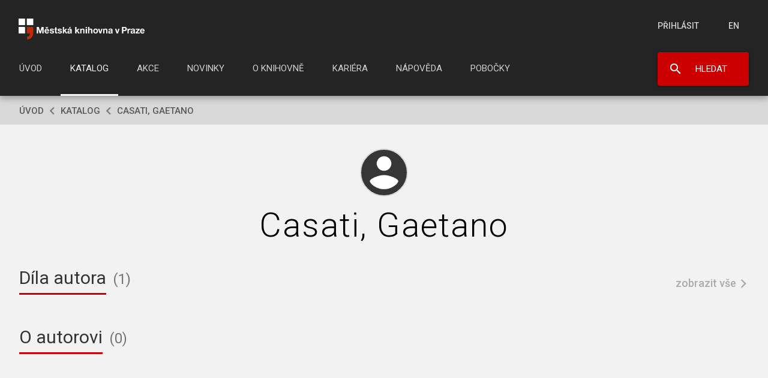

--- FILE ---
content_type: text/javascript
request_url: https://www.mlp.cz/noRW_layout/combined-js-0_838288e5.min.js?a
body_size: 170629
content:
var ul="",show_count=1,selected_whisper=0,matched,browser;function changeHighlight(e){var t=ul.getElementsByTagName("LI");for(i in t){var n=t[i];e==i?n.className="selected":n.className=""}}function whisper_display(e){if(ul||(ul=document.getElementById("suggest")),whisper_div=document.getElementById("whisper_div"),self.act=e,e)clearTimeout(self.timer),ul.style.visibility="visible";else{self.timer=setTimeout(function(){ul.style.visibility="hidden"},500)}}function testwhisperkey(e){alert("testk");(e=fixE(e)).which,40==e.which&&changeHighlight(++selected_whisper)}function whisper_show(e,t){for(;ul.childNodes.length>0;)ul.removeChild(ul.childNodes[0]);if(null==e)return 0;for(var n=0;n<e.length;n++){var i=document.createElement("LI");0==n&&(i.className="selected",var_selected_whisper=0);e[n];i.innerText=1==show_count?e[n]+", "+t[n]:e[n],ul.appendChild(i),i.onclick=function(){var e=this.innerText,t=e.lastIndexOf(",");document.getElementById("id_whisper").value=show_count?e.substring(0,t):e}}}function whisper(e,t,n,i){if(!canEnterCritical("whisper"))return!1;show_count=i,args=new Array(n,e.value,i),smarty="",callFunction="whisper",returnFunction="whisperCB",returnFunctionArgs=e.id,oldurl=url,url=t+"/?ajax=1",wrajax(callFunction,args,smarty,returnFunction,returnFunctionArgs),url=oldurl}function whisperCB(result,id,error){eval(result)}function insertForm(e,t){if(!canEnterCritical("insertForm"))return!1;oldUrl=url,url=e,callFunction="insertForm",args=new Array(t,0),smarty="_component/insertform",returnFunction="insertFormCB",returnFunctionArgs=t,wrajax(callFunction,args,smarty,returnFunction,returnFunctionArgs),url=oldUrl}function insertFormCB(e,t,n){document.getElementById("editdummy").innerHTML=e}function insertAtCursorForm(form_id,formitem){myForm="document.wrform."+formitem,insertAtCursor(eval(myForm),"{{form("+form_id+")}}"),document.getElementById("editdummy").innerHTML=""}function insertImage(e,t){if(!canEnterCritical("insertImage"))return!1;callFunction="insertImage",args=new Array(e,t),smarty="page/ajax/insertimage",returnFunction="insertImageCB",returnFunctionArgs="",wrajax(callFunction,args,smarty,returnFunction,returnFunctionArgs)}function insertImageCB(e,t,n){document.getElementById("editdummy").innerHTML=e}function insertPhotodisplay(e,t){if(!canEnterCritical("insertImage"))return!1;callFunction="insertPhotodisplay",args=new Array(e,t),smarty="page/ajax/insertphotodisplay",returnFunction="insertPhotodisplayCB",returnFunctionArgs="",wrajax(callFunction,args,smarty,returnFunction,returnFunctionArgs)}function insertPhotodisplayCB(e,t,n){document.getElementById("editdummy").innerHTML=e}function insertYoutube(e,t){oldUrl=url,url=e,callFunction="youtube",args=new Array(t,0),smarty="_component/insertyoutube",returnFunction="insertYoutubeCB",returnFunctionArgs=t,wrajax(callFunction,args,smarty,returnFunction,returnFunctionArgs),url=oldUrl}function insertYoutubeCB(e,t,n){document.getElementById("editdummy").innerHTML=e}function insertYoutubeAtCursor(url,formitem){myForm="document.wrform."+formitem,insertAtCursor(eval(myForm),"{{youtube("+url+")}}"),document.getElementById("editdummy").innerHTML=""}function showPhotos(e){if(!canEnterCritical("showPhotos"))return!1;document.wrform.photodisplay_id.value=e,callFunction="showphotos",args=new Array(e,0),smarty="page/ajax/show_photos",returnFunction="showPhotosCB",returnFunctionArgs="",wrajax(callFunction,args,smarty,returnFunction,returnFunctionArgs)}function showPhotosCB(e,t,n){elementId=document.getElementById("page_photos"),elementId.innerHTML=e}function getRadioValue(e){if(!e.length)return e.checked?e.value:0;for(var t=0;t<e.length;t++)if(e[t].checked)var n=e[t].value;return n}function insertAtCursorValue(e,t,n){if(size=document.wrform.ajax_insertimage.value,rad_val=getRadioValue(document.wrform.ajax_insertimage),position=getRadioValue(document.wrform.ajax_insertalign),popisek=getRadioValue(document.wrform.ajax_popisek),null!=rad_val){var i="*";2==position&&(i="<"),3==position&&(i=">"),text="[* {{image("+e+","+rad_val+",0)}} .[texy-image] "+i+"]",popisek&&n.length>0&&(text+=" *** "+n),myForm=$("textarea[name='"+t+"']").get(0),insertAtCursor(myForm,text,""),document.getElementById("editdummy").innerHTML=""}else alert("Je nutné vybrat velikost vkládaného obrázku.")}function insertPhotodisplayAtCursor(formitem){var gallery_id=$("select[name='ajax_insertphotodisplay'] option:selected").val();0!=gallery_id&&(text="{{pd("+gallery_id+")}}",myForm=$("textarea[name='"+formitem+"']").get(0),insertAtCursor(eval(myForm),text,""),document.getElementById("editdummy").innerHTML="")}function insertAtCursor(e,t,n,i){if(n||(n=""),i||(i=t),visiblePosition=e.scrollTop,document.selection)e.focus(),sel=document.selection.createRange(),sel.text?sel.text=t+sel.text+n:sel.text=i,e.focus();else if(e.selectionStart||"0"==e.selectionStart){var o=e.selectionStart,a=e.selectionEnd;o==a?(e.value=e.value.substring(0,o)+i+e.value.substring(a,e.value.length),e.selectionStart=o+i.length,e.selectionEnd=e.selectionStart):(selLength=e.selectionEnd-e.selectionStart,e.value=e.value.substring(0,o)+t+e.value.substring(e.selectionStart,e.selectionEnd)+n+e.value.substring(a,e.value.length),e.selectionStart=o+t.length+n.length+selLength,e.selectionEnd=e.selectionStart),e.focus(),e.scrollTop=visiblePosition}else e.value+=t+n}function insertimage_photos(e,t){if(!canEnterCritical("showPhotos"))return!1;null==t&&(t=1),callFunction="showphotos",args=new Array(e,1,t),smarty="page/ajax/insertimage_photos",returnFunction="insertimage_photosCB",returnFunctionArgs="",wrajax(callFunction,args,smarty,returnFunction,returnFunctionArgs)}function insertimage_photosCB(e,t,n){document.getElementById("ajax_insertimage_photos").innerHTML=e}function wrinit(){document.onkeydown=checkkey}function fixE(e){return e||(e=window.event),e.which||(e.which=e.keyCode),e}function checkkey(e){if((e=fixE(e)).ctrlKey&&13==e.which)if(ajax_submit=document.getElementById("ajax_form_submit"),ajax_submit){ajax_submit.onclick;fireClickEvent(ajax_submit)}else document.wrform.submit()}function fireClickEvent(e){document.all&&e.fireEvent("onclick")}function printfire(){if(document.createEvent){printfire.args=arguments;var e=document.createEvent("Events");e.initEvent("printfire",!1,!0),dispatchEvent(e)}}function getElementsByClassName(e,t,o){t=t||"*",o=o||document;var a="*"==t&&document.all?document.all:o.getElementsByTagName(t),r=new Array,s=-1!=e.indexOf("|")?"|":" ",u=e.split(s);for(i=0,j=a.length;i<j;i++){var c=a[i].className.split(" ");if(!(" "==s&&u.length>c.length)){var d=0;e:for(k=0,l=c.length;k<l;k++)for(m=0,n=u.length;m<n;m++)if(u[m]==c[k]&&d++,"|"==s&&1==d||" "==s&&d==u.length){r.push(a[i]);break e}}}return r}function LTrim(e){return e.replace(/\s*((\S+\s*)*)/,"$1")}function RTrim(e){return e.replace(/((\s*\S+)*)\s*/,"$1")}function trim(e){return LTrim(RTrim(e))}jQuery.uaMatch=function(e){e=e.toLowerCase();var t=/(chrome)[ \/]([\w.]+)/.exec(e)||/(webkit)[ \/]([\w.]+)/.exec(e)||/(opera)(?:.*version|)[ \/]([\w.]+)/.exec(e)||/(msie) ([\w.]+)/.exec(e)||e.indexOf("compatible")<0&&/(mozilla)(?:.*? rv:([\w.]+)|)/.exec(e)||[];return{browser:t[1]||"",version:t[2]||"0"}},matched=jQuery.uaMatch(navigator.userAgent),browser={},matched.browser&&(browser[matched.browser]=!0,browser.version=matched.version),browser.chrome?browser.webkit=!0:browser.webkit&&(browser.safari=!0),jQuery.browser=browser;var criticalSection=0,movedMenu=0,userMessages=new Array,changeWatch=0,statusElement="",mainElement="";function wrajax(callFunction,args,smarty,returnFunction,returnFunctionArgs,notify){for(null==notify&&(notify=!0),myUrl=url,postparams="wrajaxfunction="+callFunction,postparams+="&wrajaxsmarty="+smarty,i=0;i<args.length;i++)postparams+="&wrajaxargs["+i+"]="+encodeURIComponent(args[i]);window.ActiveXObject?httpRequest=new ActiveXObject("Microsoft.XMLHTTP"):httpRequest=new XMLHttpRequest,httpRequest.open("POST",myUrl,!0),httpRequest.onreadystatechange=function(){if(4==httpRequest.readyState){if(200!=httpRequest.status)return 401==httpRequest.status?(alert("Chyba při načítání stránky - nepřihlášen, kód chyby: "+httpRequest.status+":"+httpRequest.statusText),window.location="?",!1):(alert("Chyba při načítání stránky "+httpRequest.status+":"+httpRequest.statusText),!1);if(null!=returnFunction){var response=httpRequest.responseText;"<ERROR>"==response.substring(response.length-7,response.length)?(response=response.substring(0,response.length-7),eval(returnFunction+"(response, returnFunctionArgs,1);")):eval(returnFunction+"(response, returnFunctionArgs,0);")}criticalSection=0,notify&&notifyUser()}},httpRequest.setRequestHeader("Content-type","application/x-www-form-urlencoded"),httpRequest.setRequestHeader("Content-length",postparams.length),httpRequest.setRequestHeader("Connection","close"),httpRequest.send(postparams)}function canEnterCritical(e){return 0!=criticalSection?(notifyUser("error","Načítám data, prosím čekejte."),!1):(notifyUser("loading","Načítám data, prosím čekejte."),criticalSection=1,!0)}function removeLastNotify(){criticalSection||userMessages.pop()}function notifyUser(e,t,n,i,o){if(t&&(upper=t.toUpperCase(),t=upper.substring(0,1)+t.substring(1,t.length)),!criticalSection||"save"==n){if(statusElement&&mainElement||(statusElement=document.getElementById("status")),o)if(a=userMessages.pop())return userMessages.push(a),!1;if("save"==n&&userMessages.push(new Array(e,t)),!t&&!e){var a=userMessages.pop();i&&(a=userMessages.pop()),a&&(userMessages.push(a),e=a[0],t=a[1])}t||(t=" "),e||(e="confirm"),statusElement&&(statusElement.innerHTML=t,"tip"==e&&(statusElement.style.color="#005dbc",statusElement.style.background="#e5effc"),"success"==e&&(statusElement.style.color="#444",statusElement.style.background="#E4E995"),"confirm"==e&&(statusElement.style.color="#063",statusElement.style.background="#d6ffbb"),"error"==e&&(statusElement.style.color="#f09",statusElement.style.background="#ffc"),"warning"==e&&(statusElement.style.color="#f09",statusElement.style.background="#eef6ff"),"loading"==e&&(statusElement.style.color="#f09",statusElement.style.background="#fff"))}}function focusSelect(e){e.focus(),e.select()}function addClassName(e,t){e&&(e.className=e.className+" "+t)}function removeClassName(e,t){var n,i,o;if(e&&null!=e.className){for(o=new Array,i=e.className.split(" "),n=0;n<i.length;n++)i[n]!=t&&t&&o.push(i[n]);e.className=o.join(" ")}}function inputChange(){0==changeWatch&&notifyUser("warning","Provedli jste změnu, která vyžaduje uložení","save"),changeWatch=1}function alertMaxLength(e,t){delka=$(e).val().length,delka>=t&&alert("Pozor, přesáhli jste maximální počet "+t+" v editovaném prvku !!! Data budou zkrácena.")}function hideNodeEdit(e){return ajaxformcall="",object=document.getElementById(e),object&&(object.className="editdummy",object.innerHTML=""),!1}function w(e,t){switch(t){case 1:var n="yes",i="yes",o="yes",a="yes",r="yes",s=690,l=720;wname="galerie";break;case 2:n="yes",i="yes",o="yes",a="yes",r="yes",s=900,l=640;wname="cizi-okno";break;default:n="no",r="no",a="no",o="no",i="no",s=1044,l=1044;wname="galerie-full"}window.screen.availHeight<l&&(l=window.screen.availHeight),window.screen.availWidth<s&&(s=window.screen.availWidth);var u="scrollbars=yes,resizable=yes,location="+r+",directories="+n+",status="+o+",menubar="+a+",toolbar="+i+",width="+s+",height="+l+",left="+(window.screen.availWidth-s)/2+",top="+(window.screen.availHeight-l)/2,c=window.open(e,wname,u);return!c||(c.focus,!1)}function showTopAdd(){document.getElementById("topadd").className="showme"}function hideTopAdd(){document.getElementById("topadd").className=""}function langChanged(e){window.location.href=window.location.origin+window.location.pathname+window.location.search+"&lang="+e.options[e.selectedIndex].value}function markSubItems(e){var t=$(e).closest(".row");t.attr("marked_subitems")?(t.find("."+t.attr("id")).removeAttr("checked"),t.removeAttr("marked_subitems")):(t.find("."+t.attr("id")).attr("checked","checked"),t.attr("marked_subitems",1))}function initBlackbox(){var e,t=$(".topLinks > ul > li > a","#blackbox");t.on("click",function(n){n.preventDefault(),t.removeClass("active"),$(this).addClass("active"),e=$($(this).attr("href")),secwait=0,$("#section").scrollTo(e,secwait,{onAfter:scrollBack($(".topLinks > ul > li > a.active","#blackbox").attr("href"))})}),$(".glider","#blackbox").glider()}function removeFilter(e){e.style.removeAttribute&&e.style.removeAttribute("filter")}if(function(e,t,n){var i,o=e([]),a=e.resize=e.extend(e.resize,{}),r="setTimeout",s="resize",l=s+"-special-event",u="delay",c="throttleWindow";a[u]=250,a[c]=!0,e.event.special[s]={setup:function(){if(!a[c]&&this[r])return!1;var n=e(this);o=o.add(n),e.data(this,l,{w:n.width(),h:n.height()}),1===o.length&&function n(){i=t[r](function(){o.each(function(){var t=e(this),n=t.width(),i=t.height(),o=e.data(this,l);n===o.w&&i===o.h||t.trigger(s,[o.w=n,o.h=i])}),n()},a[u])}()},teardown:function(){if(!a[c]&&this[r])return!1;var t=e(this);o=o.not(t),t.removeData(l),o.length||clearTimeout(i)},add:function(t){if(!a[c]&&this[r])return!1;var i;function o(t,o,a){var r=e(this),s=e.data(this,l);s.w=o!==n?o:r.width(),s.h=a!==n?a:r.height(),i.apply(this,arguments)}if(e.isFunction(t))return i=t,o;i=t.handler,t.handler=o}}}(jQuery,this),function(e){e.fn.bgIframe=e.fn.bgiframe=function(t){if(e.browser.msie&&parseInt(e.browser.version)<=6){var n=function(e){return e&&e.constructor==Number?e+"px":e},i='<iframe class="bgiframe"frameborder="0"tabindex="-1"src="'+(t=e.extend({top:"auto",left:"auto",width:"auto",height:"auto",opacity:!0,src:"javascript:false;"},t||{})).src+'"style="display:block;position:absolute;z-index:-1;'+(!1!==t.opacity?"filter:Alpha(Opacity='0');":"")+"top:"+("auto"==t.top?"expression(((parseInt(this.parentNode.currentStyle.borderTopWidth)||0)*-1)+'px')":n(t.top))+";left:"+("auto"==t.left?"expression(((parseInt(this.parentNode.currentStyle.borderLeftWidth)||0)*-1)+'px')":n(t.left))+";width:"+("auto"==t.width?"expression(this.parentNode.offsetWidth+'px')":n(t.width))+";height:"+("auto"==t.height?"expression(this.parentNode.offsetHeight+'px')":n(t.height))+';"/>';return this.each(function(){0==e("> iframe.bgiframe",this).length&&this.insertBefore(document.createElement(i),this.firstChild)})}return this},e.browser.version||(e.browser.version=navigator.userAgent.toLowerCase().match(/.+(?:rv|it|ra|ie)[\/: ]([\d.]+)/)[1])}(jQuery),eval(function(e,t,n,i,o,a){if(o=function(e){return(e<62?"":o(parseInt(e/62)))+((e%=62)>35?String.fromCharCode(e+29):e.toString(36))},!"".replace(/^/,String)){for(;n--;)a[o(n)]=i[n]||o(n);i=[function(e){return a[e]}],o=function(){return"\\w+"},n=1}for(;n--;)i[n]&&(e=e.replace(new RegExp("\\b"+o(n)+"\\b","g"),i[n]));return e}(";5(29.1j)(7($){5($.1L.1J)1I{1t.1H(\"1K\",J,H)}1M(e){};$.n.3=7(i){5(4.Q==0)k 4;5(A I[0]=='1h'){5(4.Q>1){8 j=I;k 4.W(7(){$.n.3.y($(4),j)})};$.n.3[I[0]].y(4,$.1T(I).1U(1)||[]);k 4};8 i=$.12({},$.n.3.1s,i||{});$.n.3.K++;4.2a('.9-3-1f').o('9-3-1f').W(7(){8 a,l=$(4);8 b=(4.23||'21-3').1v(/\\[|\\]/g,'Z').1v(/^\\Z+|\\Z+$/g,'');8 c=$(4.1X||1t.1W);8 d=c.6('3');5(!d||d.18!=$.n.3.K)d={z:0,18:$.n.3.K};8 e=d[b];5(e)a=e.6('3');5(e&&a)a.z++;x{a=$.12({},i||{},($.1b?l.1b():($.1S?l.6():s))||{},{z:0,F:[],v:[]});a.w=d.z++;e=$('<1R V=\"9-3-1Q\"/>');l.1P(e);e.o('3-15-T-17');5(l.S('R'))a.m=H;e.1c(a.E=$('<P V=\"3-E\"><a 14=\"'+a.E+'\">'+a.1d+'</a></P>').1g(7(){$(4).3('O');$(4).o('9-3-N')}).1i(7(){$(4).3('u');$(4).G('9-3-N')}).1l(7(){$(4).3('r')}).6('3',a))};8 f=$('<P V=\"9-3 q-'+a.w+'\"><a 14=\"'+(4.14||4.1p)+'\">'+4.1p+'</a></P>');e.1c(f);5(4.11)f.S('11',4.11);5(4.1r)f.o(4.1r);5(a.1F)a.t=2;5(A a.t=='1u'&&a.t>0){8 g=($.n.10?f.10():0)||a.1w;8 h=(a.z%a.t),Y=1y.1z(g/a.t);f.10(Y).1A('a').1B({'1C-1D':'-'+(h*Y)+'1E'})};5(a.m)f.o('9-3-1o');x f.o('9-3-1G').1g(7(){$(4).3('1n');$(4).3('D')}).1i(7(){$(4).3('u');$(4).3('C')}).1l(7(){$(4).3('r')});5(4.L)a.p=f;l.1q();l.1N(7(){$(4).3('r')});f.6('3.l',l.6('3.9',f));a.F[a.F.Q]=f[0];a.v[a.v.Q]=l[0];a.q=d[b]=e;a.1O=c;l.6('3',a);e.6('3',a);f.6('3',a);c.6('3',d)});$('.3-15-T-17').3('u').G('3-15-T-17');k 4};$.12($.n.3,{K:0,D:7(){8 a=4.6('3');5(!a)k 4;5(!a.D)k 4;8 b=$(4).6('3.l')||$(4.U=='13'?4:s);5(a.D)a.D.y(b[0],[b.M(),$('a',b.6('3.9'))[0]])},C:7(){8 a=4.6('3');5(!a)k 4;5(!a.C)k 4;8 b=$(4).6('3.l')||$(4.U=='13'?4:s);5(a.C)a.C.y(b[0],[b.M(),$('a',b.6('3.9'))[0]])},1n:7(){8 a=4.6('3');5(!a)k 4;5(a.m)k;4.3('O');4.1a().19().X('.q-'+a.w).o('9-3-N')},O:7(){8 a=4.6('3');5(!a)k 4;5(a.m)k;a.q.1V().X('.q-'+a.w).G('9-3-1k').G('9-3-N')},u:7(){8 a=4.6('3');5(!a)k 4;4.3('O');5(a.p){a.p.6('3.l').S('L','L');a.p.1a().19().X('.q-'+a.w).o('9-3-1k')}x $(a.v).1m('L');a.E[a.m||a.1Y?'1q':'1Z']();4.20()[a.m?'o':'G']('9-3-1o')},r:7(a,b){8 c=4.6('3');5(!c)k 4;5(c.m)k;c.p=s;5(A a!='B'){5(A a=='1u')k $(c.F[a]).3('r',B,b);5(A a=='1h')$.W(c.F,7(){5($(4).6('3.l').M()==a)$(4).3('r',B,b)})}x c.p=4[0].U=='13'?4.6('3.9'):(4.22('.q-'+c.w)?4:s);4.6('3',c);4.3('u');8 d=$(c.p?c.p.6('3.l'):s);5((b||b==B)&&c.1e)c.1e.y(d[0],[d.M(),$('a',c.p)[0]])},m:7(a,b){8 c=4.6('3');5(!c)k 4;c.m=a||a==B?H:J;5(b)$(c.v).S(\"R\",\"R\");x $(c.v).1m(\"R\");4.6('3',c);4.3('u')},1x:7(){4.3('m',H,H)},24:7(){4.3('m',J,J)}});$.n.3.1s={E:'25 26',1d:'',t:0,1w:16};$(7(){$('l[27=28].9').3()})})(1j);",0,135,"|||rating|this|if|data|function|var|star|||||||||||return|input|readOnly|fn|addClass|current|rater|select|null|split|draw|inputs|serial|else|apply|count|typeof|undefined|blur|focus|cancel|stars|removeClass|true|arguments|false|calls|checked|val|hover|drain|div|length|disabled|attr|be|tagName|class|each|filter|spw|_|width|id|extend|INPUT|title|to||drawn|call|andSelf|prevAll|metadata|append|cancelValue|callback|applied|mouseover|string|mouseout|jQuery|on|click|removeAttr|fill|readonly|value|hide|className|options|document|number|replace|starWidth|disable|Math|floor|find|css|margin|left|px|half|live|execCommand|try|msie|BackgroundImageCache|browser|catch|change|context|before|control|span|meta|makeArray|slice|children|body|form|required|show|siblings|unnamed|is|name|enable|Cancel|Rating|type|radio|window|not".split("|"),0,{})),function(e){var t=e.scrollTo=function(t,n,i){e(window).scrollTo(t,n,i)};function n(e){return"object"==typeof e?e:{top:e,left:e}}t.defaults={axis:"xy",duration:parseFloat(e.fn.jquery)>=1.3?0:1},t.window=function(t){return e(window)._scrollable()},e.fn._scrollable=function(){return this.map(function(){var t=this;if(!(!t.nodeName||-1!=e.inArray(t.nodeName.toLowerCase(),["iframe","#document","html","body"])))return t;var n=(t.contentWindow||t).document||t.ownerDocument||t;return e.browser.safari||"BackCompat"==n.compatMode?n.body:n.documentElement})},e.fn.scrollTo=function(i,o,a){return"object"==typeof o&&(a=o,o=0),"function"==typeof a&&(a={onAfter:a}),"max"==i&&(i=9e9),a=e.extend({},t.defaults,a),o=o||a.speed||a.duration,a.queue=a.queue&&a.axis.length>1,a.queue&&(o/=2),a.offset=n(a.offset),a.over=n(a.over),this._scrollable().each(function(){var r,s=this,l=e(s),u=i,c={},d=l.is("html,body");switch(typeof u){case"number":case"string":if(/^([+-]=)?\d+(\.\d+)?(px|%)?$/.test(u)){u=n(u);break}u=e(u,this);case"object":(u.is||u.style)&&(r=(u=e(u)).offset())}function p(e){l.animate(c,o,a.easing,e&&function(){e.call(this,i,a)})}e.each(a.axis.split(""),function(e,n){var i="x"==n?"Left":"Top",o=i.toLowerCase(),h="scroll"+i,f=s[h],m=t.max(s,n);if(r)c[h]=r[o]+(d?0:f-l.offset()[o]),a.margin&&(c[h]-=parseInt(u.css("margin"+i))||0,c[h]-=parseInt(u.css("border"+i+"Width"))||0),c[h]+=a.offset[o]||0,a.over[o]&&(c[h]+=u["x"==n?"width":"height"]()*a.over[o]);else{var g=u[o];c[h]=g.slice&&"%"==g.slice(-1)?parseFloat(g)/100*m:g}/^\d+$/.test(c[h])&&(c[h]=c[h]<=0?0:Math.min(c[h],m)),!e&&a.queue&&(f!=c[h]&&p(a.onAfterFirst),delete c[h])}),p(a.onAfter)}).end()},t.max=function(t,n){var i="x"==n?"Width":"Height",o="scroll"+i;if(!e(t).is("html,body"))return t[o]-e(t)[i.toLowerCase()]();var a="client"+i,r=t.ownerDocument.documentElement,s=t.ownerDocument.body;return Math.max(r[o],s[o])-Math.min(r[a],s[a])}}(jQuery),jQuery.fn.glider=function(){var e=arguments[0]||{},t=e.respMaxWidth||992,n=e.liWidth||138;function i(){return window.innerWidth<=t}var o,a,r=i();function s(){o=i()?n:e.ulWidth||690,a=i()?1:e.count||5}return s(),this.each(function(){if(null==this.glider_applied){this.glider_applied=!0;var e,t,l,u=$(this),c=$("ul",u),d=$(".gliderNav",u),p="";h(),m(),$(window).on("resize",function(){r!==i()&&(g().gliderNav.html(""),g().gliderUl.css("margin-left",0),s(),h(),m(),f()),r=i()}),f()}function h(){p="",e=Math.ceil($("li",u).size()/a);for(var i=1;i<=e;i++)p+='<a class="replace point" href="javascript:">'+i+"<span></span></a>";d.append('<p class="arrows"><a class="prevSlide replace" href=""><span></span></a> <a class="nextSlide replace" href=""><span></span></a></p>'),e<5?d.append('<a href="javascript:" class="goto-start"></a><p class="squares">'+p+'</p><a href="javascript:" class="goto-end"></a>'):d.append('<p class="scroll"><a href="javascript:" class="replace left goto-start">&lt;<span></span></a><span href="javascript:" class="point-paging">1 / '+e+'<span></span></span><a href="javascript:" class="replace right goto-end">&gt;<span></span></a></p>'),$("ul",u).width($("li",u).size()*n),t=$(".prevSlide",d),l=$(".nextSlide",d),$(".point:first",d).addClass("active")}function f(){$(".squares a.point:first",d).hasClass("active")||1==parseInt($(".point-paging",d).html())?(t.addClass("disabled"),t.addClass("prevdisabled")):(t.removeClass("disabled"),t.removeClass("prevdisabled")),$(".squares a.point:last",d).hasClass("active")||parseInt($(".point-paging",d).html())==e?(l.addClass("disabled"),l.addClass("nextdisabled")):(l.removeClass("disabled"),l.removeClass("nextdisabled")),"function"==typeof delayAutoscroll&&delayAutoscroll(u)}function m(){l.click(function(n){var i;(n.preventDefault(),$(this).hasClass("disabled"))||(i=e<5?parseInt($(".squares .active",d).html()):parseInt($(".point-paging",d).html()),t.removeClass("active"),c.animate({marginLeft:-o*i},{queue:!1,duration:250}),$(".squares .active",d).removeClass("active").next().addClass("active"),$(".squares .point:nth-child("+e+")",d).hasClass("active")&&$(this).addClass("disabled"),i<e&&$(".point-paging",d).html(i+1+" / "+e+"<span></span></span>"));f()}),t.click(function(t){var n;(t.preventDefault(),$(this).hasClass("disabled"))||(n=e<5?parseInt($(".squares .active",d).html()):parseInt($(".point-paging",d).html()),l.removeClass("active"),c.animate({marginLeft:-o*(n-2)},{queue:!1,duration:250}),$(".squares .active",d).removeClass("active").prev().addClass("active"),$(".squares .point:nth-child(1)").hasClass("active")&&$(this).addClass("disabled"),n>=1&&$(".point-paging",d).html(n-1+" / "+e+"<span></span></span>"));f()}),$(".point",d).click(function(e){e.preventDefault(),c.animate({marginLeft:-o*(parseInt($(this).html())-1)},{queue:!1,duration:250}),$(".squares .active",d).removeClass("active"),$(this).addClass("active"),f()}),$(".goto-start",d).click(function(t){$(".point-paging",d).html("1 / "+e+"<span></span></span>"),c.animate({marginLeft:0},{queue:!1,duration:250}),$(".squares .point",d).removeClass("active"),$(".squares .point:nth-child(1)").addClass("active"),f()}),$(".goto-end",d).click(function(t){$(".point-paging",d).html(e+" / "+e+"<span></span></span>"),c.animate({marginLeft:-o*(e-1)},{queue:!1,duration:250}),f()})}function g(){return{gliderUl:c,gliderNav:d}}})},function(e){e.fn.innerfade=function(t){return this.each(function(){e.innerfade(this,t)})},e.innerfade=function(t,n){var i={animationtype:"fade",speed:"normal",type:"sequence",timeout:2e3,containerheight:"auto",runningclass:"innerfade",children:null};if(n&&e.extend(i,n),null===i.children)var o=e(t).children();else o=e(t).children(i.children);if(o.length>1){e(t).css("position","relative").css("height",i.containerheight).addClass(i.runningclass);for(var a=0;a<o.length;a++)e(o[a]).css("z-index",String(o.length-a)).css("position","absolute").hide();if("sequence"==i.type)setTimeout(function(){e.innerfade.next(o,i,1,0)},i.timeout),e(o[0]).show();else if("random"==i.type){var r=Math.floor(Math.random()*o.length);setTimeout(function(){do{s=Math.floor(Math.random()*o.length)}while(r==s);e.innerfade.next(o,i,s,r)},i.timeout),e(o[r]).show()}else if("random_start"==i.type){i.type="sequence";var s=Math.floor(Math.random()*o.length);setTimeout(function(){e.innerfade.next(o,i,(s+1)%o.length,s)},i.timeout),e(o[s]).show()}else alert("Innerfade-Type must either be 'sequence', 'random' or 'random_start'")}},e.innerfade.next=function(t,n,i,o){if("slide"==n.animationtype?(e(t[o]).slideUp(n.speed),e(t[i]).slideDown(n.speed)):"fade"==n.animationtype?(e(t[o]).fadeOut(n.speed),e(t[i]).fadeIn(n.speed,function(){removeFilter(e(this)[0])})):alert("Innerfade-animationtype must either be 'slide' or 'fade'"),"sequence"==n.type)i+1<t.length?o=(i+=1)-1:(i=0,o=t.length-1);else if("random"==n.type)for(o=i;i==o;)i=Math.floor(Math.random()*t.length);else alert("Innerfade-Type must either be 'sequence', 'random' or 'random_start'");setTimeout(function(){e.innerfade.next(t,n,i,o)},n.timeout)}}(jQuery),function(e,t,n){!function(e){"use strict";"function"==typeof define&&define.amd?define(["jquery"],e):jQuery&&!jQuery.fn.qtip&&e(jQuery)}(function(i){function o(n){f={pageX:n.pageX,pageY:n.pageY,type:"mousemove",scrollX:e.pageXOffset||t.body.scrollLeft||t.documentElement.scrollLeft,scrollY:e.pageYOffset||t.body.scrollTop||t.documentElement.scrollTop}}function a(e){var t=function(e){return e===y||"object"!=typeof e},n=function(e){return!i.isFunction(e)&&(!e&&!e.attr||e.length<1||"object"==typeof e&&!e.jquery&&!e.then)};return e&&"object"==typeof e?(t(e.metadata)&&(e.metadata={type:e.metadata}),"content"in e&&((t(e.content)||e.content.jquery)&&(e.content={text:e.content}),n(e.content.text||v)&&(e.content.text=v),"title"in e.content&&(t(e.content.title)&&(e.content.title={text:e.content.title}),n(e.content.title.text||v)&&(e.content.title.text=v))),"position"in e&&t(e.position)&&(e.position={my:e.position,at:e.position}),"show"in e&&t(e.show)&&(e.show=e.show.jquery?{target:e.show}:{event:e.show}),"hide"in e&&t(e.hide)&&(e.hide=e.hide.jquery?{target:e.hide}:{event:e.hide}),"style"in e&&t(e.style)&&(e.style={classes:e.style}),i.each(h,function(){this.sanitize&&this.sanitize(e)}),e):v}function r(r,s,l,u){function c(e){for(var t,n=0,i=s,o=e.split(".");i=i[o[n++]];)n<o.length&&(t=i);return[t||s,o.pop()]}function d(e){return S.concat("").join(e?"-"+e+" ":" ")}function b(){var e=s.style.widget,t=Z.hasClass(G);Z.removeClass(G),G=e?"ui-state-disabled":"qtip-disabled",Z.toggleClass(G,t),Z.toggleClass("ui-helper-reset "+d(),e).toggleClass(L,s.style.def&&!e),P.content&&P.content.toggleClass(d("content"),e),P.titlebar&&P.titlebar.toggleClass(d("header"),e),P.button&&P.button.toggleClass(j+"-icon",!e)}function w(e){P.title&&(P.titlebar.remove(),P.titlebar=P.title=P.button=y,e!==v&&H.reposition())}function x(){var e=s.content.title.button,t="string"==typeof e?e:"Close tooltip";P.button&&P.button.remove(),e.jquery?P.button=e:P.button=i("<a />",{class:"qtip-close "+(s.style.widget?"":j+"-icon"),title:t,"aria-label":t}).prepend(i("<span />",{class:"ui-icon ui-icon-close",html:"&times;"})),P.button.appendTo(P.titlebar||Z).attr("role","button").click(function(e){return Z.hasClass(G)||H.hide(e),v})}function k(){var e=W+"-title";P.titlebar&&w(),P.titlebar=i("<div />",{class:j+"-titlebar "+(s.style.widget?d("header"):"")}).append(P.title=i("<div />",{id:e,class:j+"-title","aria-atomic":g})).insertBefore(P.content).delegate(".qtip-close","mousedown keydown mouseup keyup mouseout",function(e){i(this).toggleClass("ui-state-active ui-state-focus","down"===e.type.substr(-4))}).delegate(".qtip-close","mouseover mouseout",function(e){i(this).toggleClass("ui-state-hover","mouseover"===e.type)}),s.content.title.button&&x()}function A(e,t){var n=P.title;return H.rendered&&e?(i.isFunction(e)&&(e=e.call(r,N.event,H)),e===v||!e&&""!==e?w(v):(e.jquery&&e.length>0?n.empty().append(e.css({display:"block"})):n.html(e),void(t!==v&&H.rendered&&Z[0].offsetWidth>0&&H.reposition(N.event)))):v}function F(e){e&&i.isFunction(e.done)&&e.done(function(e){B(e,null,v)})}function B(e,t,o){function a(e){function o(n){n&&(delete r[n.src],clearTimeout(H.timers.img[n.src]),i(n).unbind(Y)),i.isEmptyObject(r)&&(t!==v&&H.reposition(N.event),e())}var a,r={};if(0===(a=l.find("img[src]:not([height]):not([width])")).length)return o();a.each(function(e,t){if(r[t.src]===n){var a=0;(function e(){if(t.height||t.width||a>3)return o(t);a+=1,H.timers.img[t.src]=setTimeout(e,700)})(),i(t).bind("error"+Y+" load"+Y,function(){o(this)}),r[t.src]=t}})}var l=P.content;return H.rendered&&e?(i.isFunction(e)&&(e=e.call(r,N.event,H)||""),o!==v&&F(s.content.deferred),e.jquery&&e.length>0?l.empty().append(e.css({display:"block"})):l.html(e),H.rendered<0?Z.queue("fx",a):(U=0,a(i.noop)),H):v}function O(){function n(e){if(Z.hasClass(G))return v;clearTimeout(H.timers.show),clearTimeout(H.timers.hide);var t=function(){H.toggle(g,e)};s.show.delay>0?H.timers.show=setTimeout(t,s.show.delay):t()}function a(e){if(Z.hasClass(G)||V||U)return v;var t=i(e.relatedTarget||e.target),n=t.closest(T)[0]===Z[0],o=t[0]===h.show[0];if(clearTimeout(H.timers.show),clearTimeout(H.timers.hide),"mouse"===d.target&&n||s.hide.fixed&&/mouse(out|leave|move)/.test(e.type)&&(n||o))try{e.preventDefault(),e.stopImmediatePropagation()}catch(e){}else s.hide.delay>0?H.timers.hide=setTimeout(function(){H.hide(e)},s.hide.delay):H.hide(e)}function u(e){if(Z.hasClass(G))return v;clearTimeout(H.timers.inactive),H.timers.inactive=setTimeout(function(){H.hide(e)},s.hide.inactive)}function c(e){H.rendered&&Z[0].offsetWidth>0&&H.reposition(e)}var d=s.position,h={show:s.show.target,hide:s.hide.target,viewport:i(d.viewport),document:i(t),body:i(t.body),window:i(e)},m={show:i.trim(""+s.show.event).split(" "),hide:i.trim(""+s.hide.event).split(" ")};i.browser.msie&&parseInt(i.browser.version,10);Z.bind("mouseenter"+Y+" mouseleave"+Y,function(e){var t="mouseenter"===e.type;t&&H.focus(e),Z.toggleClass(z,t)}),/mouse(out|leave)/i.test(s.hide.event)&&"window"===s.hide.leave&&h.window.bind("mouseout"+Y+" blur"+Y,function(e){!/select|option/.test(e.target.nodeName)&&!e.relatedTarget&&H.hide(e)}),s.hide.fixed?(h.hide=h.hide.add(Z),Z.bind("mouseover"+Y,function(){Z.hasClass(G)||clearTimeout(H.timers.hide)})):/mouse(over|enter)/i.test(s.show.event)&&h.hide.bind("mouseleave"+Y,function(e){clearTimeout(H.timers.show)}),(""+s.hide.event).indexOf("unfocus")>-1&&d.container.closest("html").bind("mousedown"+Y+" touchstart"+Y,function(e){var t=i(e.target),n=(H.rendered&&!Z.hasClass(G)&&Z[0].offsetWidth,t.parents(T).filter(Z[0]).length>0);t[0]!==r[0]&&t[0]!==Z[0]&&!n&&!r.has(t[0]).length&&!t.attr("disabled")&&H.hide(e)}),"number"==typeof s.hide.inactive&&(h.show.bind("qtip-"+l+"-inactive",u),i.each(p.inactiveEvents,function(e,t){h.hide.add(P.tooltip).bind(t+Y+"-inactive",u)})),i.each(m.hide,function(e,t){var o=i.inArray(t,m.show),r=i(h.hide);o>-1&&r.add(h.show).length===r.length||"unfocus"===t?(h.show.bind(t+Y,function(e){Z[0].offsetWidth>0?a(e):n(e)}),delete m.show[o]):h.hide.bind(t+Y,a)}),i.each(m.show,function(e,t){h.show.bind(t+Y,n)}),"number"==typeof s.hide.distance&&h.show.add(Z).bind("mousemove"+Y,function(e){var t=N.origin||{},n=s.hide.distance,i=Math.abs;(i(e.pageX-t.pageX)>=n||i(e.pageY-t.pageY)>=n)&&H.hide(e)}),"mouse"===d.target&&(h.show.bind("mousemove"+Y,o),d.adjust.mouse&&(s.hide.event&&(Z.bind("mouseleave"+Y,function(e){(e.relatedTarget||e.target)!==h.show[0]&&H.hide(e)}),P.target.bind("mouseenter"+Y+" mouseleave"+Y,function(e){N.onTarget="mouseenter"===e.type})),h.document.bind("mousemove"+Y,function(e){H.rendered&&N.onTarget&&!Z.hasClass(G)&&Z[0].offsetWidth>0&&H.reposition(e||f)}))),(d.adjust.resize||h.viewport.length)&&(i.event.special.resize?h.viewport:h.window).bind("resize"+Y,c),h.window.bind("scroll"+Y,c)}function R(){var n=[s.show.target[0],s.hide.target[0],H.rendered&&P.tooltip[0],s.position.container[0],s.position.viewport[0],s.position.container.closest("html")[0],e,t];H.rendered?i([]).pushStack(i.grep(n,function(e){return"object"==typeof e})).unbind(Y):s.show.target.unbind(Y+"-create")}var P,N,H=this,W=(t.body,j+"-"+l),V=0,U=0,Z=i(),Y=".qtip-"+l,G="qtip-disabled";H.id=l,H.rendered=v,H.destroyed=v,H.elements=P={target:r},H.timers={img:{}},H.options=s,H.checks={},H.plugins={},H.cache=N={event:{},target:i(),disabled:v,attr:u,onTarget:v,lastClass:""},H.checks.builtin={"^id$":function(e,t,n){var o=n===g?p.nextid:n,a=j+"-"+o;o!==v&&o.length>0&&!i("#"+a).length&&(Z[0].id=a,P.content[0].id=a+"-content",P.title[0].id=a+"-title")},"^content.text$":function(e,t,n){B(s.content.text)},"^content.deferred$":function(e,t,n){F(s.content.deferred)},"^content.title.text$":function(e,t,n){if(!n)return w();!P.title&&n&&k(),A(n)},"^content.title.button$":function(e,t,n){!function(e){var t=P.button;if(!H.rendered)return v;e?x():t.remove()}(n)},"^position.(my|at)$":function(e,t,n){"string"==typeof n&&(e[t]=new h.Corner(n))},"^position.container$":function(e,t,n){H.rendered&&Z.appendTo(n)},"^show.ready$":function(){H.rendered?H.toggle(g):H.render(1)},"^style.classes$":function(e,t,n){Z.attr("class",j+" qtip "+n)},"^style.width|height":function(e,t,n){Z.css(t,n)},"^style.widget|content.title":b,"^events.(render|show|move|hide|focus|blur)$":function(e,t,n){Z[(i.isFunction(n)?"":"un")+"bind"]("tooltip"+t,n)},"^(show|hide|position).(event|target|fixed|inactive|leave|distance|viewport|adjust)":function(){var e=s.position;Z.attr("tracking","mouse"===e.target&&e.adjust.mouse),R(),O()}},i.extend(H,{_triggerEvent:function(e,t,n){var o=i.Event("tooltip"+e);return o.originalEvent=(n?i.extend({},n):y)||N.event||y,Z.trigger(o,[H].concat(t||[])),!o.isDefaultPrevented()},render:function(e){if(H.rendered)return H;var t=s.content.text,n=s.content.title,o=s.position;return i.attr(r[0],"aria-describedby",W),Z=P.tooltip=i("<div/>",{id:W,class:[j,L,s.style.classes,j+"-pos-"+s.position.my.abbrev()].join(" "),width:s.style.width||"",height:s.style.height||"",tracking:"mouse"===o.target&&o.adjust.mouse,role:"alert","aria-live":"polite","aria-atomic":v,"aria-describedby":W+"-content","aria-hidden":g}).toggleClass(G,N.disabled).data("qtip",H).appendTo(s.position.container).append(P.content=i("<div />",{class:j+"-content",id:W+"-content","aria-atomic":g})),H.rendered=-1,V=1,n.text?(k(),i.isFunction(n.text)||A(n.text,v)):n.button&&x(),(!i.isFunction(t)||t.then)&&B(t,v),H.rendered=g,b(),i.each(s.events,function(e,t){i.isFunction(t)&&Z.bind("toggle"===e?"tooltipshow tooltiphide":"tooltip"+e,t)}),i.each(h,function(){"render"===this.initialize&&this(H)}),O(),Z.queue("fx",function(t){H._triggerEvent("render"),V=0,(s.show.ready||e)&&H.toggle(g,N.event,v),t()}),H},get:function(e){var t,n;switch(e.toLowerCase()){case"dimensions":t={height:Z.outerHeight(v),width:Z.outerWidth(v)};break;case"offset":t=h.offset(Z,s.position.container);break;default:t=(t=(n=c(e.toLowerCase()))[0][n[1]]).precedance?t.string():t}return t},set:function(e,t){var n,o=/^position\.(my|at|adjust|target|container)|style|content|show\.ready/i,r=v,l=H.checks;return"string"==typeof e?(n=e,(e={})[n]=t):e=i.extend(g,{},e),i.each(e,function(t,n){var a,s=c(t.toLowerCase());a=s[0][s[1]],s[0][s[1]]="object"==typeof n&&n.nodeType?i(n):n,e[t]=[s[0],s[1],n,a],r=o.test(t)||r}),a(s),V=1,i.each(e,function(e,t){var n,i,o;for(n in l)for(i in l[n])(o=new RegExp(i,"i").exec(e))&&(t.push(o),l[n][i].apply(H,t))}),V=0,H.rendered&&Z[0].offsetWidth>0&&r&&H.reposition("mouse"===s.position.target?y:N.event),H},toggle:function(e,n){function a(){e?(i.browser.msie&&Z[0].style.removeAttribute("filter"),Z.css("overflow",""),"string"==typeof u.autofocus&&i(u.autofocus,Z).focus(),u.target.trigger("qtip-"+l+"-inactive")):Z.css({display:"",visibility:"",opacity:"",left:"",top:""}),H._triggerEvent(e?"visible":"hidden")}if(n){if(/over|enter/.test(n.type)&&/out|leave/.test(N.event.type)&&s.show.target.add(n.target).length===s.show.target.length&&Z.has(n.relatedTarget).length)return H;N.event=i.extend({},n)}if(!H.rendered)return e?H.render(1):H;var r=e?"show":"hide",u=s[r],c=(s[e?"hide":"show"],s.position),d=s.content,p=Z[0].offsetWidth>0,h=e||1===u.target.length,y=!n||u.target.length<2||N.target[0]===n.target;return(typeof e).search("boolean|number")&&(e=!p),!Z.is(":animated")&&p===e&&y?H:H._triggerEvent(r,[90])?(i.attr(Z[0],"aria-hidden",!e),e?(N.origin=i.extend({},f),H.focus(n),i.isFunction(d.text)&&B(d.text,v),i.isFunction(d.title.text)&&A(d.title.text,v),!m&&"mouse"===c.target&&c.adjust.mouse&&(i(t).bind("mousemove.qtip",o),m=g),H.reposition(n,arguments[2]),!u.solo||i(T,u.solo).not(Z).qtip("hide",i.Event("tooltipsolo"))):(clearTimeout(H.timers.show),delete N.origin,m&&!i(T+'[tracking="true"]:visible',u.solo).not(Z).length&&(i(t).unbind("mousemove.qtip"),m=v),H.blur(n)),u.effect===v||h===v?(Z[r](),a.call(Z)):i.isFunction(u.effect)?(Z.stop(1,1),u.effect.call(Z,H),Z.queue("fx",function(e){a(),e()})):Z.fadeTo(90,e?1:0,a),e&&u.target.trigger("qtip-"+l+"-inactive"),H):H},show:function(e){return H.toggle(g,e)},hide:function(e){return H.toggle(v,e)},focus:function(e){if(!H.rendered)return H;var t=i(T),n=parseInt(Z[0].style.zIndex,10),o=p.zindex+t.length,a=i.extend({},e);return Z.hasClass(D)||H._triggerEvent("focus",[o],a)&&(n!==o&&(t.each(function(){this.style.zIndex>n&&(this.style.zIndex=this.style.zIndex-1)}),t.filter("."+D).qtip("blur",a)),Z.addClass(D)[0].style.zIndex=o),H},blur:function(e){return Z.removeClass(D),H._triggerEvent("blur",[Z.css("zIndex")],e),H},reposition:function(n,o){if(!H.rendered||V)return H;V=1;var a,r,l=s.position.target,u=s.position,c=u.my,d=u.at,p=u.adjust,m=p.method.split(" "),g=Z.outerWidth(v),y=Z.outerHeight(v),b=0,w=0,x="fixed"===Z.css("position"),k=u.viewport,A={left:0,top:0},F=u.container,j=Z[0].offsetWidth>0,I=n&&"scroll"===n.type,S=i(e);if(i.isArray(l)&&2===l.length)d={x:_,y:C},A={left:l[0],top:l[1]};else if("mouse"===l&&(n&&n.pageX||N.event.pageX))d={x:_,y:C},A={top:(n=!f||!f.pageX||!p.mouse&&n&&n.pageX?(!n||"resize"!==n.type&&"scroll"!==n.type?n&&n.pageX&&"mousemove"===n.type?n:!p.mouse&&N.origin&&N.origin.pageX&&s.show.distance?N.origin:n:N.event)||n||N.event||f||{}:{pageX:f.pageX,pageY:f.pageY}).pageY,left:n.pageX},p.mouse&&I&&(A.left-=f.scrollX-S.scrollLeft(),A.top-=f.scrollY-S.scrollTop());else{if("event"===l&&n&&n.target&&"scroll"!==n.type&&"resize"!==n.type?N.target=i(n.target):"event"!==l&&(N.target=i(l.jquery?l:P.target)),l=N.target,0===(l=i(l).eq(0)).length)return H;l[0]===t||l[0]===e?(b=h.iOS?e.innerWidth:l.width(),w=h.iOS?e.innerHeight:l.height(),l[0]===e&&(A={top:(k||l).scrollTop(),left:(k||l).scrollLeft()})):h.imagemap&&l.is("area")?a=h.imagemap(H,l,d,h.viewport?m:v):h.svg&&l[0].ownerSVGElement?a=h.svg(H,l,d,h.viewport?m:v):(b=l.outerWidth(v),w=l.outerHeight(v),A=h.offset(l,F)),a&&(b=a.width,w=a.height,r=a.offset,A=a.position),(h.iOS>3.1&&h.iOS<4.1||h.iOS>=4.3&&h.iOS<4.33||!h.iOS&&x)&&(A.left-=S.scrollLeft(),A.top-=S.scrollTop()),A.left+=d.x===E?b:d.x===M?b/2:0,A.top+=d.y===$?w:d.y===M?w/2:0}return A.left+=p.x+(c.x===E?-g:c.x===M?-g/2:0),A.top+=p.y+(c.y===$?-y:c.y===M?-y/2:0),h.viewport?(A.adjusted=h.viewport(H,A,u,b,w,g,y),r&&A.adjusted.left&&(A.left+=r.left),r&&A.adjusted.top&&(A.top+=r.top)):A.adjusted={left:0,top:0},H._triggerEvent("move",[A,k.elem||k],n)?(delete A.adjusted,o===v||!j||isNaN(A.left)||isNaN(A.top)||"mouse"===l||!i.isFunction(u.effect)?Z.css(A):i.isFunction(u.effect)&&(u.effect.call(Z,H,i.extend({},A)),Z.queue(function(e){i(this).css({opacity:"",height:""}),i.browser.msie&&this.style.removeAttribute("filter"),e()})),V=0,H):H},disable:function(e){return"boolean"!=typeof e&&(e=!Z.hasClass(G)&&!N.disabled),H.rendered?(Z.toggleClass(G,e),i.attr(Z[0],"aria-disabled",e)):N.disabled=!!e,H},enable:function(){return H.disable(v)},destroy:function(){var e=r[0],t=i.attr(e,q),n=r.data("qtip");return H.destroyed=g,H.rendered&&(Z.stop(1,0).remove(),i.each(H.plugins,function(){this.destroy&&this.destroy()})),clearTimeout(H.timers.show),clearTimeout(H.timers.hide),R(),n&&H!==n||(i.removeData(e,"qtip"),s.suppress&&t&&(i.attr(e,"title",t),r.removeAttr(q)),r.removeAttr("aria-describedby")),r.unbind(".qtip-"+l),delete I[H.id],r}})}function s(e,n){var o,s,l,u,c,d=i(this),f=i(t.body),m=this===t?f:d,b=d.metadata?d.metadata(n.metadata):y,w="html5"===n.metadata.type&&b?b[n.metadata.name]:y,x=d.data(n.metadata.name||"qtipopts");try{x="string"==typeof x?i.parseJSON(x):x}catch(e){}if(s=(u=i.extend(g,{},p.defaults,n,"object"==typeof x?a(x):y,a(w||b))).position,u.id=e,"boolean"==typeof u.content.text){if(l=d.attr(u.content.attr),u.content.attr===v||!l)return v;u.content.text=l}if(s.container.length||(s.container=f),s.target===v&&(s.target=m),u.show.target===v&&(u.show.target=m),u.show.solo===g&&(u.show.solo=s.container.closest("body")),u.hide.target===v&&(u.hide.target=m),u.position.viewport===g&&(u.position.viewport=s.container),s.container=s.container.eq(0),s.at=new h.Corner(s.at),s.my=new h.Corner(s.my),i.data(this,"qtip"))if(u.overwrite)d.qtip("destroy");else if(u.overwrite===v)return v;return u.suppress&&(c=i.attr(this,"title"))&&i(this).removeAttr("title").attr(q,c).attr("title",""),o=new r(d,u,e,!!l),i.data(this,"qtip",o),d.bind("remove.qtip-"+e+" removeqtip.qtip-"+e,function(){o.destroy()}),o}function l(e){var t,n=this,o=e.elements.tooltip,a=e.options.content.ajax,r=p.defaults.content.ajax,s=".qtip-ajax",l=/<script\b[^<]*(?:(?!<\/script>)<[^<]*)*<\/script>/gi,u=g,c=v;e.checks.ajax={"^content.ajax":function(e,t,i){"ajax"===t&&(a=i),"once"===t?n.init():a&&a.url?n.load():o.unbind(s)}},i.extend(n,{init:function(){return a&&a.url&&o.unbind(s)[a.once?"one":"bind"]("tooltipshow"+s,n.load),n},load:function(o){if(c)c=v;else{var s,d=a.url.lastIndexOf(" "),p=a.url,h=!a.loading&&u;if(h)try{o.preventDefault()}catch(e){}else if(o&&o.isDefaultPrevented())return n;t&&t.abort&&t.abort(),d>-1&&(s=p.substr(d),p=p.substr(0,d)),t=i.ajax(i.extend({error:r.error||function(t,n,i){e.destroyed||0===t.status||e.set("content.text",n+": "+i)},context:e},a,{url:p,success:function(t,n,o){var u;e.destroyed||(s&&"string"==typeof t&&(t=i("<div/>").append(t.replace(l,"")).find(s)),(u=r.success||a.success)&&i.isFunction(u)?u.call(a.context||e,t,n,o):e.set("content.text",t))},complete:function(){var t;e.destroyed||(u=v,h&&(c=g,e.show(o.originalEvent)),(t=r.complete||a.complete)&&i.isFunction(t)&&t.apply(a.context||e,arguments))}}))}},destroy:function(){t&&t.abort&&t.abort(),e.destroyed=g}}),n.init()}function u(e,t){function o(e){var t=A.is(":visible");A.show(),e(),A.toggle(t)}function a(t,i,o,a){if(m.tip){var r,l,u=p.corner.clone(),c=o.adjusted,d=e.options.position.adjust.method.split(" "),h=d[0],y=d[1]||d[0],x={left:v,top:v,x:0,y:0},k={};p.corner.fixed!==g&&(h===F&&u.precedance===b&&c.left&&u.y!==M?u.precedance=u.precedance===b?w:b:h!==F&&c.left&&(u.x=u.x===M?c.left>0?_:E:u.x===_?E:_),y===F&&u.precedance===w&&c.top&&u.x!==M?u.precedance=u.precedance===w?b:w:y!==F&&c.top&&(u.y=u.y===M?c.top>0?C:$:u.y===C?$:C),u.string()!==j.corner.string()&&(j.top!==c.top||j.left!==c.left)&&p.update(u,v)),(r=p.position(u,c))[u.x]+=s(u,u.x),r[u.y]+=s(u,u.y),r.right!==n&&(r.left=-r.right),r.bottom!==n&&(r.top=-r.bottom),r.user=Math.max(0,f.offset),(x.left=h===F&&!!c.left)&&(u.x===M?k["margin-left"]=x.x=r["margin-left"]-c.left:(l=r.right!==n?[c.left,-r.left]:[-c.left,r.left],(x.x=Math.max(l[0],l[1]))>l[0]&&(o.left-=c.left,x.left=v),k[r.right!==n?E:_]=x.x)),(x.top=y===F&&!!c.top)&&(u.y===M?k["margin-top"]=x.y=r["margin-top"]-c.top:(l=r.bottom!==n?[c.top,-r.top]:[-c.top,r.top],(x.y=Math.max(l[0],l[1]))>l[0]&&(o.top-=c.top,x.top=v),k[r.bottom!==n?$:C]=x.y)),m.tip.css(k).toggle(!(x.x&&x.y||u.x===M&&x.y||u.y===M&&x.x)),o.left-=r.left.charAt?r.user:h!==F||x.top||!x.left&&!x.top?r.left:0,o.top-=r.top.charAt?r.user:y!==F||x.left||!x.left&&!x.top?r.top:0,j.left=c.left,j.top=c.top,j.corner=u.clone()}}function r(){var t=f.corner,n=e.options.position,i=n.at,o=n.my.string?n.my.string():n.my;return t===v||o===v&&i===v?v:(t===g?p.corner=new h.Corner(o):t.string||(p.corner=new h.Corner(t),p.corner.fixed=g),j.corner=new h.Corner(p.corner.string()),"centercenter"!==p.corner.string())}function s(e,t,n){t=t||e[e.precedance];var i,a=m.titlebar&&e.y===C?m.titlebar:A,r="border-"+t+"-width",s=function(e){return parseInt(e.css(r),10)};return o(function(){i=(n?s(n):s(m.content)||s(a)||s(A))||0}),i}function l(e){var t,n=m.titlebar&&e.y===C?m.titlebar:m.content,a=i.browser.mozilla?"-moz-":i.browser.webkit?"-webkit-":"",r="border-radius-"+e.y+e.x,s="border-"+e.y+"-"+e.x+"-radius",l=function(e){return parseInt(n.css(e),10)||parseInt(A.css(e),10)};return o(function(){t=l(s)||l(a+s)||l(a+r)||l(r)||0}),t}function u(e){function t(e,t,n){var i=e.css(t)||u;return n&&i===e.css(n)?v:r.test(i)?v:i}var n=m.tip.css("cssText",""),a=e||p.corner,r=/rgba?\(0, 0, 0(, 0)?\)|transparent|#123456/i,s="border-"+a[a.precedance]+"-color",l="background-color",u="transparent",c=" !important",d=m.titlebar,h=d&&(a.y===C||a.y===M&&n.position().top+I.height/2+f.offset<d.outerHeight(g))?d:m.content;o(function(){S.fill=t(n,l)||t(h,l)||t(m.content,l)||t(A,l)||n.css(l),S.border=t(n,s,"color")||t(h,s,"color")||t(m.content,s,"color")||t(A,s,"color")||A.css(s),i("*",n).add(n).css("cssText",l+":"+u+c+";border:0"+c+";")})}function c(e){var t,n,i=e.precedance===w,o=I[i?x:k],a=I[i?k:x],r=e.string().indexOf(M)>-1,s=o*(r?.5:1),l=Math.pow,u=Math.round,c=Math.sqrt(l(s,2)+l(a,2)),d=[T/s*c,T/a*c];return d[2]=Math.sqrt(l(d[0],2)-l(T,2)),d[3]=Math.sqrt(l(d[1],2)-l(T,2)),{height:(n=[u((t=(c+d[2]+d[3]+(r?0:d[0]))/c)*a),u(t*o)])[i?0:1],width:n[i?1:0]}}function d(e,t,n){return"<qvml:"+e+' xmlns="urn:schemas-microsoft.com:vml" class="qtip-vml" '+(t||"")+' style="behavior: url(#default#VML); '+(n||"")+'" />'}var p=this,f=e.options.style.tip,m=e.elements,A=m.tooltip,j={top:0,left:0},I={width:f.width,height:f.height},S={},T=f.border||0,L=".qtip-tip",D=!!(i("<canvas />")[0]||{}).getContext;p.corner=y,p.mimic=y,p.border=T,p.offset=f.offset,p.size=I,e.checks.tip={"^position.my|style.tip.(corner|mimic|border)$":function(){p.init()||p.destroy(),e.reposition()},"^style.tip.(height|width)$":function(){I={width:f.width,height:f.height},p.create(),p.update(),e.reposition()},"^content.title.text|style.(classes|widget)$":function(){m.tip&&m.tip.length&&p.update()}},i.extend(p,{init:function(){var e=r()&&(D||i.browser.msie);return e&&(p.create(),p.update(),A.unbind(L).bind("tooltipmove"+L,a)),e},create:function(){var e,t=I.width,n=I.height;m.tip&&m.tip.remove(),m.tip=i("<div />",{class:"qtip-tip"}).css({width:t,height:n}).prependTo(A),D?i("<canvas />").appendTo(m.tip)[0].getContext("2d").save():(e=d("shape",'coordorigin="0,0"',"position:absolute;"),m.tip.html(e+e),i("*",m.tip).bind("click mousedown",function(e){e.stopPropagation()}))},update:function(e,t){var n,o,a,r,l=m.tip,x=l.children(),k=I.width,F=I.height,L=f.mimic,z=Math.round;e||(e=j.corner||p.corner),L===v?L=e:((L=new h.Corner(L)).precedance=e.precedance,"inherit"===L.x?L.x=e.x:"inherit"===L.y?L.y=e.y:L.x===L.y&&(L[e.precedance]=e[e.precedance])),L.precedance,e.precedance===b?(I.width=f.height,I.height=f.width):(I.width=f.width,I.height=f.height),m.tip.css({width:k=I.width,height:F=I.height}),u(e),"transparent"!==S.border?(T=s(e,y),0===f.border&&T>0&&(S.fill=S.border),p.border=T=f.border!==g?f.border:T):p.border=T=0,o=function(e,t,n){var i=Math.ceil(t/2),o=Math.ceil(n/2),a={bottomright:[[0,0],[t,n],[t,0]],bottomleft:[[0,0],[t,0],[0,n]],topright:[[0,n],[t,0],[t,n]],topleft:[[0,0],[0,n],[t,n]],topcenter:[[0,n],[i,0],[t,n]],bottomcenter:[[0,0],[t,0],[i,n]],rightcenter:[[0,0],[t,o],[0,n]],leftcenter:[[t,0],[t,n],[0,o]]};return a.lefttop=a.bottomright,a.righttop=a.bottomleft,a.leftbottom=a.topright,a.rightbottom=a.topleft,a[e.string()]}(L,k,F),p.size=r=c(e),l.css(r).css("line-height",r.height+"px"),a=e.precedance===w?[z(L.x===_?T:L.x===E?r.width-k-T:(r.width-k)/2),z(L.y===C?r.height-F:0)]:[z(L.x===_?r.width-k:0),z(L.y===C?T:L.y===$?r.height-F-T:(r.height-F)/2)],D?(x.attr(r),(n=x[0].getContext("2d")).restore(),n.save(),n.clearRect(0,0,3e3,3e3),n.fillStyle=S.fill,n.strokeStyle=S.border,n.lineWidth=2*T,n.lineJoin="miter",n.miterLimit=100,n.translate(a[0],a[1]),n.beginPath(),n.moveTo(o[0][0],o[0][1]),n.lineTo(o[1][0],o[1][1]),n.lineTo(o[2][0],o[2][1]),n.closePath(),T&&("border-box"===A.css("background-clip")&&(n.strokeStyle=S.fill,n.stroke()),n.strokeStyle=S.border,n.stroke()),n.fill()):(o="m"+o[0][0]+","+o[0][1]+" l"+o[1][0]+","+o[1][1]+" "+o[2][0]+","+o[2][1]+" xe",a[2]=T&&/^(r|b)/i.test(e.string())?8===parseFloat(i.browser.version,10)?2:1:0,x.css({coordsize:k+T+" "+(F+T),antialias:""+(L.string().indexOf(M)>-1),left:a[0],top:a[1],width:k+T,height:F+T}).each(function(e){var t=i(this);t[t.prop?"prop":"attr"]({coordsize:k+T+" "+(F+T),path:o,fillcolor:S.fill,filled:!!e,stroked:!e}).toggle(!!T||!!e),!e&&""===t.html()&&t.html(d("stroke",'weight="'+2*T+'px" color="'+S.border+'" miterlimit="1000" joinstyle="miter"'))})),t!==v&&p.position(e)},position:function(e){var t,n,o,a=m.tip,r={},u=Math.max(0,f.offset);return f.corner!==v&&a?(e=e||p.corner,t=e.precedance,n=c(e),o=[e.x,e.y],t===b&&o.reverse(),i.each(o,function(i,o){var a,c,d;o===M?(r[a=t===w?_:C]="50%",r["margin-"+a]=-Math.round(n[t===w?x:k]/2)+u):(a=s(e,o),c=s(e,o,m.content),d=l(e),r[o]=i?c:u+(d>a?d:-a))}),r[e[t]]-=n[t===b?x:k],a.css({top:"",bottom:"",left:"",right:"",margin:""}).css(r),r):v},destroy:function(){m.tip&&m.tip.remove(),m.tip=!1,A.unbind(L)}}),p.init()}function c(n){function o(){x=i(w,d).not("[disabled]").map(function(){return"function"==typeof this.focus?this:null})}function a(e){x.length<1&&e.length?e.not("body").blur():x.first().focus()}function r(e){var t=i(e.target),n=t.closest(".qtip");!(n.length<1?v:parseInt(n[0].style.zIndex,10)>parseInt(d[0].style.zIndex,10))&&i(e.target).closest(T)[0]!==d[0]&&a(t)}var s,l=this,u=n.options.show.modal,c=n.elements,d=c.tooltip,p="#qtip-overlay",f=".qtipmodal",m=f+n.id,y="is-modal-qtip",b=i(t.body),w=h.modal.focusable.join(","),x={};n.checks.modal={"^show.modal.(on|blur)$":function(){l.init(),c.overlay.toggle(d.is(":visible"))},"^content.text$":function(){o()}},i.extend(l,{init:function(){return u.on?(s=l.create(),d.attr(y,g).css("z-index",h.modal.zindex+i(T+"["+y+"]").length).unbind(f).unbind(m).bind("tooltipshow"+f+" tooltiphide"+f,function(e,t,n){var o=e.originalEvent;if(e.target===d[0])if(o&&"tooltiphide"===e.type&&/mouse(leave|enter)/.test(o.type)&&i(o.relatedTarget).closest(s[0]).length)try{e.preventDefault()}catch(e){}else(!o||o&&!o.solo)&&l[e.type.replace("tooltip","")](e,n)}).bind("tooltipfocus"+f,function(e){if(!e.isDefaultPrevented()&&e.target===d[0]){var t=i(T).filter("["+y+"]"),n=h.modal.zindex+t.length,o=parseInt(d[0].style.zIndex,10);s[0].style.zIndex=n-2,t.each(function(){this.style.zIndex>o&&(this.style.zIndex-=1)}),t.end().filter("."+D).qtip("blur",e.originalEvent),d.addClass(D)[0].style.zIndex=n;try{e.preventDefault()}catch(e){}}}).bind("tooltiphide"+f,function(e){e.target===d[0]&&i("["+y+"]").filter(":visible").not(d).last().qtip("focus",e)}),u.escape&&i(t).unbind(m).bind("keydown"+m,function(e){27===e.keyCode&&d.hasClass(D)&&n.hide(e)}),u.blur&&c.overlay.unbind(m).bind("click"+m,function(e){d.hasClass(D)&&n.hide(e)}),o(),l):l},create:function(){function t(){s.css({height:o.height(),width:o.width()})}var n=i(p),o=i(e);return n.length?c.overlay=n.insertAfter(i(T).last()):(s=c.overlay=i("<div />",{id:p.substr(1),html:"<div></div>",mousedown:function(){return v}}).hide().insertAfter(i(T).last()),o.unbind(f).bind("resize"+f,t),t(),s)},toggle:function(e,t,n){if(e&&e.isDefaultPrevented())return l;var o=u.effect,c=t?"show":"hide",p=s.is(":visible"),h=i("["+y+"]").filter(":visible").not(d);return s||(s=l.create()),s.is(":animated")&&p===t&&s.data("toggleState")!==v||!t&&h.length?l:(t?(s.css({left:0,top:0}),s.toggleClass("blurs",u.blur),u.stealfocus!==v&&(b.bind("focusin"+m,r),a(i("body :focus")))):b.unbind("focusin"+m),s.stop(g,v).data("toggleState",t),i.isFunction(o)?o.call(s,t):o===v?s[c]():s.fadeTo(parseInt(n,10)||90,t?1:0,function(){t||i(this).hide()}),t||s.queue(function(e){s.css({left:"",top:""}).removeData("toggleState"),e()}),l)},show:function(e,t){return l.toggle(e,g,t)},hide:function(e,t){return l.toggle(e,v,t)},destroy:function(){var e=s;return e&&((e=i("["+y+"]").not(d).length<1)?(c.overlay.remove(),i(t).unbind(f)):c.overlay.unbind(f+n.id),b.undelegate("*","focusin"+m)),d.removeAttr(y).unbind(f)}}),l.init()}function d(n){var o,a=this,r=n.elements,s=n.options,l=r.tooltip,u=".ie6-"+n.id,c=i("select, object").length<1,d=0,p=v;n.checks.ie6={"^content|style$":function(e,t,n){redraw()}},i.extend(a,{init:function(){var n,s=i(e);c&&(r.bgiframe=i('<iframe class="qtip-bgiframe" frameborder="0" tabindex="-1" src="javascript:\'\';"  style="display:block; position:absolute; z-index:-1; filter:alpha(opacity=0); -ms-filter:"progid:DXImageTransform.Microsoft.Alpha(Opacity=0)";"></iframe>'),r.bgiframe.appendTo(l),l.bind("tooltipmove"+u,a.adjustBGIFrame)),o=i("<div/>",{id:"qtip-rcontainer"}).appendTo(t.body),a.redraw(),r.overlay&&!p&&(n=function(){r.overlay[0].style.top=s.scrollTop()+"px"},s.bind("scroll.qtip-ie6, resize.qtip-ie6",n),n(),r.overlay.addClass("qtipmodal-ie6fix"),p=g)},adjustBGIFrame:function(){var e,t,i=n.get("dimensions"),o=n.plugins.tip,a=r.tip;t={left:-(t=parseInt(l.css("border-left-width"),10)||0),top:-t},o&&a&&(t[(e="x"===o.corner.precedance?["width","left"]:["height","top"])[1]]-=a[e[0]]()),r.bgiframe.css(t).css(i)},redraw:function(){if(n.rendered<1||d)return a;var e,t,i,r,u=s.style,c=s.position.container;return d=1,u.height&&l.css(k,u.height),u.width?l.css(x,u.width):(l.css(x,"").appendTo(o),(t=l.width())%2<1&&(t+=1),e=((i=l.css("max-width")||"")+(r=l.css("min-width")||"")).indexOf("%")>-1?c.width()/100:0,t=(i=(i.indexOf("%")>-1?e:1)*parseInt(i,10)||t)+(r=(r.indexOf("%")>-1?e:1)*parseInt(r,10)||0)?Math.min(Math.max(t,r),i):t,l.css(x,Math.round(t)).appendTo(c)),d=0,a},destroy:function(){c&&r.bgiframe.remove(),l.unbind(u)}}),a.init()}var p,h,f,m,g=!0,v=!1,y=null,b="x",w="y",x="width",k="height",C="top",_="left",$="bottom",E="right",M="center",A="flipinvert",F="shift",j="qtip",I={},S=["ui-widget","ui-tooltip"],T="div.qtip."+j,L=j+"-default",D=j+"-focus",z=j+"-hover",B="_replacedByqTip",q="oldtitle";(p=i.fn.qtip=function(e,t,o){var r=(""+e).toLowerCase(),s=y,l=i.makeArray(arguments).slice(1),u=l[l.length-1],c=this[0]?i.data(this[0],"qtip"):y;return!arguments.length&&c||"api"===r?c:"string"==typeof e?(this.each(function(){var e=i.data(this,"qtip");if(!e)return g;if(u&&u.timeStamp&&(e.cache.event=u),"option"!==r&&"options"!==r||!t)e[r]&&e[r].apply(e[r],l);else{if(!i.isPlainObject(t)&&o===n)return s=e.get(t),v;e.set(t,o)}}),s!==y?s:this):"object"!=typeof e&&arguments.length?void 0:(c=a(i.extend(g,{},e)),p.bind.call(this,c,u))}).bind=function(e,t){return this.each(function(a){function r(e){function t(){f.render("object"==typeof e||l.show.ready),u.show.add(u.hide).unbind(d)}if(f.cache.disabled)return v;f.cache.event=i.extend({},e),f.cache.target=e?i(e.target):[n],l.show.delay>0?(clearTimeout(f.timers.show),f.timers.show=setTimeout(t,l.show.delay),c.show!==c.hide&&u.hide.bind(c.hide,function(){clearTimeout(f.timers.show)})):t()}var l,u,c,d,f,m;if(m=!(m=i.isArray(e.id)?e.id[a]:e.id)||m===v||m.length<1||I[m]?p.nextid++:I[m]=m,d=".qtip-"+m+"-create",(f=s.call(this,m,e))===v)return g;l=f.options,i.each(h,function(){"initialize"===this.initialize&&this(f)}),u={show:l.show.target,hide:l.hide.target},c={show:i.trim(""+l.show.event).replace(/ /g,d+" ")+d,hide:i.trim(""+l.hide.event).replace(/ /g,d+" ")+d},/mouse(over|enter)/i.test(c.show)&&!/mouse(out|leave)/i.test(c.hide)&&(c.hide+=" mouseleave"+d),u.show.bind("mousemove"+d,function(e){o(e),f.cache.onTarget=g}),u.show.bind(c.show,r),(l.show.ready||l.prerender)&&r(t)}).attr("data-hasqtip",g)},h=p.plugins={Corner:function(e){e=(""+e).replace(/([A-Z])/," $1").replace(/middle/gi,M).toLowerCase(),this.x=(e.match(/left|right/i)||e.match(/center/)||["inherit"])[0].toLowerCase(),this.y=(e.match(/top|bottom|center/i)||["inherit"])[0].toLowerCase();var t=e.charAt(0);this.precedance="t"===t||"b"===t?w:b,this.string=function(){return this.precedance===w?this.y+this.x:this.x+this.y},this.abbrev=function(){var e=this.x.substr(0,1),t=this.y.substr(0,1);return e===t?e:this.precedance===w?t+e:e+t},this.invertx=function(e){this.x=this.x===_?E:this.x===E?_:e||this.x},this.inverty=function(e){this.y=this.y===C?$:this.y===$?C:e||this.y},this.clone=function(){return{x:this.x,y:this.y,precedance:this.precedance,string:this.string,abbrev:this.abbrev,clone:this.clone,invertx:this.invertx,inverty:this.inverty}}},offset:function(e,n){var o,a,r,s=e.offset(),l=e.closest("body"),u=i.browser.msie&&"CSS1Compat"!==t.compatMode,c=n;if(c){do{"static"!==c.css("position")&&(a=c.position(),s.left-=a.left+(parseInt(c.css("borderLeftWidth"),10)||0)+(parseInt(c.css("marginLeft"),10)||0),s.top-=a.top+(parseInt(c.css("borderTopWidth"),10)||0)+(parseInt(c.css("marginTop"),10)||0),!o&&"hidden"!==(r=c.css("overflow"))&&"visible"!==r&&(o=c))}while((c=i(c[0].offsetParent)).length);(o&&o[0]!==l[0]||u)&&function(e,t){s.left+=t*e.scrollLeft(),s.top+=t*e.scrollTop()}(o||l,1)}return s},iOS:parseFloat((""+(/CPU.*OS ([0-9_]{1,5})|(CPU like).*AppleWebKit.*Mobile/i.exec(navigator.userAgent)||[0,""])[1]).replace("undefined","3_2").replace("_",".").replace("_",""))||v,fn:{attr:function(e,t){if(this.length){var n=this[0],o="title",a=i.data(n,"qtip");if(e===o&&a&&"object"==typeof a&&a.options.suppress)return arguments.length<2?i.attr(n,q):(a&&a.options.content.attr===o&&a.cache.attr&&a.set("content.text",t),this.attr(q,t))}return i.fn["attr"+B].apply(this,arguments)},clone:function(e){i([]);var t=i.fn["clone"+B].apply(this,arguments);return e||t.filter("["+q+"]").attr("title",function(){return i.attr(this,q)}).removeAttr(q),t}}},i.each(h.fn,function(e,t){if(!t||i.fn[e+B])return g;var n=i.fn[e+B]=i.fn[e];i.fn[e]=function(){return t.apply(this,arguments)||n.apply(this,arguments)}}),i.ui||(i["cleanData"+B]=i.cleanData,i.cleanData=function(e){for(var t,o=0;(t=e[o])!==n;o++)try{i(t).triggerHandler("removeqtip")}catch(e){}i["cleanData"+B](e)}),p.version="2.0.0pre-nightly-a38411f1ff",p.nextid=0,p.inactiveEvents="click dblclick mousedown mouseup mousemove mouseleave mouseenter".split(" "),p.zindex=15e3,p.defaults={prerender:v,id:v,overwrite:g,suppress:g,content:{text:g,attr:"title",deferred:v,title:{text:v,button:v}},position:{my:"top left",at:"bottom right",target:v,container:v,viewport:v,adjust:{x:0,y:0,mouse:g,resize:g,method:"flipinvert flipinvert"},effect:function(e,t,n){i(this).animate(t,{duration:200,queue:v})}},show:{target:v,event:"mouseenter",effect:g,delay:90,solo:v,ready:v,autofocus:v},hide:{target:v,event:"mouseleave",effect:g,delay:0,fixed:v,inactive:v,leave:"window",distance:v},style:{classes:"",widget:v,width:v,height:v,def:g},events:{render:y,move:y,show:y,hide:y,toggle:y,visible:y,hidden:y,focus:y,blur:y}},h.svg=function(e,n,o,a){for(var r,s,l,u,c,d=i(t),p=n[0],h={width:0,height:0,position:{top:1e10,left:1e10}};!p.getBBox;)p=p.parentNode;if(p.getBBox&&p.parentNode){if(r=p.getBBox(),s=p.getScreenCTM(),!(l=p.farthestViewportElement||p).createSVGPoint)return h;(u=l.createSVGPoint()).x=r.x,u.y=r.y,c=u.matrixTransform(s),h.position.left=c.x,h.position.top=c.y,console.log(h,u,c),u.x+=r.width,u.y+=r.height,c=u.matrixTransform(s),h.width=c.x-h.position.left,h.height=c.y-h.position.top,h.position.left+=d.scrollLeft(),h.position.top+=d.scrollTop()}return h},h.ajax=function(e){var t=e.plugins.ajax;return"object"==typeof t?t:e.plugins.ajax=new l(e)},h.ajax.initialize="render",h.ajax.sanitize=function(e){var t,n=e.content;n&&"ajax"in n&&("object"!=typeof(t=n.ajax)&&(t=e.content.ajax={url:t}),"boolean"!=typeof t.once&&t.once&&(t.once=!!t.once))},i.extend(g,p.defaults,{content:{ajax:{loading:g,once:g}}}),h.tip=function(e){var t=e.plugins.tip;return"object"==typeof t?t:e.plugins.tip=new u(e)},h.tip.initialize="render",h.tip.sanitize=function(e){var t,n=e.style;n&&"tip"in n&&("object"!=typeof(t=e.style.tip)&&(e.style.tip={corner:t}),/string|boolean/i.test(typeof t.corner)||(t.corner=g),"number"!=typeof t.width&&delete t.width,"number"!=typeof t.height&&delete t.height,"number"!=typeof t.border&&t.border!==g&&delete t.border,"number"!=typeof t.offset&&delete t.offset)},i.extend(g,p.defaults,{style:{tip:{corner:g,mimic:v,width:6,height:6,border:g,offset:0}}}),h.modal=function(e){var t=e.plugins.modal;return"object"==typeof t?t:e.plugins.modal=new c(e)},h.modal.initialize="render",h.modal.sanitize=function(e){e.show&&("object"!=typeof e.show.modal?e.show.modal={on:!!e.show.modal}:void 0===e.show.modal.on&&(e.show.modal.on=g))},h.modal.zindex=p.zindex-200,h.modal.focusable=["a[href]","area[href]","input","select","textarea","button","iframe","object","embed","[tabindex]","[contenteditable]"],i.extend(g,p.defaults,{show:{modal:{on:v,effect:g,blur:g,stealfocus:g,escape:g}}}),h.viewport=function(n,i,o,a,r,s,l){function u(e,t,n,o,a,r,s,l,u){var c=i[a],p=m[e],h=g[e],f=n===F,v=-L.offset[a]+T.offset[a]+T["scroll"+a],y=p===a?u:p===r?-u:-u/2,b=h===a?l:h===r?-l:-l/2,w=z&&z.size&&z.size[s]||0,x=z&&z.corner&&z.corner.precedance===e&&!f?w:0,k=v-c+x,C=c+u-T[s]-v+x,_=y-(m.precedance===e||p===m[t]?b:0)-(h===M?l/2:0);return f?(_=(p===a?1:-1)*y-(x=z&&z.corner&&z.corner.precedance===t?w:0),i[a]+=k>0?k:C>0?-C:0,i[a]=Math.max(-L.offset[a]+T.offset[a]+(x&&z.corner[e]===M?z.offset:0),c-_,Math.min(Math.max(-L.offset[a]+T.offset[a]+T[s],c+_),i[a]))):(o*=n===A?2:0,k>0&&(p!==a||C>0)?(i[a]-=_+o,d["invert"+e](a)):C>0&&(p!==r||k>0)&&(i[a]-=(p===M?-_:_)+o,d["invert"+e](r)),i[a]<v&&-i[a]>C&&(i[a]=c,d=m.clone())),i[a]-c}var c,d,p,h=o.target,f=n.elements.tooltip,m=o.my,g=o.at,v=o.adjust,y=v.method.split(" "),I=y[0],S=y[1]||y[0],T=o.viewport,L=o.container,D=n.cache,z=n.plugins.tip,B={left:0,top:0};return T.jquery&&h[0]!==e&&h[0]!==t.body&&"none"!==v.method?(c="fixed"===f.css("position"),T={elem:T,height:T[(T[0]===e?"h":"outerH")+"eight"](),width:T[(T[0]===e?"w":"outerW")+"idth"](),scrollleft:c?0:T.scrollLeft(),scrolltop:c?0:T.scrollTop(),offset:T.offset()||{left:0,top:0}},L={elem:L,scrollLeft:L.scrollLeft(),scrollTop:L.scrollTop(),offset:L.offset()||{left:0,top:0}},"shift"===I&&"shift"===S||(d=m.clone()),B={left:"none"!==I?u(b,w,I,v.x,_,E,x,a,s):0,top:"none"!==S?u(w,b,S,v.y,C,$,k,r,l):0},d&&D.lastClass!==(p=j+"-pos-"+d.abbrev())&&f.removeClass(n.cache.lastClass).addClass(n.cache.lastClass=p),B):B},h.imagemap=function(e,t,n,o){function a(e,t,n){for(var i=0,o=1,a=1,r=0,s=0,l=e.width,u=e.height;l>0&&u>0&&o>0&&a>0;)for(l=Math.floor(l/2),u=Math.floor(u/2),n.x===_?o=l:n.x===E?o=e.width-l:o+=Math.floor(l/2),n.y===C?a=u:n.y===$?a=e.height-u:a+=Math.floor(u/2),i=t.length;i--&&!(t.length<2);)r=t[i][0]-e.position.left,s=t[i][1]-e.position.top,(n.x===_&&r>=o||n.x===E&&r<=o||n.x===M&&(r<o||r>e.width-o)||n.y===C&&s>=a||n.y===$&&s<=a||n.y===M&&(s<a||s>e.height-a))&&t.splice(i,1);return{left:t[0][0],top:t[0][1]}}t.jquery||(t=i(t));var r=e.cache.areas={},s=(t[0].shape||t.attr("shape")).toLowerCase(),l=t[0].coords||t.attr("coords"),u=l.split(","),c=[],d=i('img[usemap="#'+t.parent("map").attr("name")+'"]'),p=d.offset(),h={width:0,height:0,position:{top:1e10,right:0,bottom:0,left:1e10}},f=0,m=0;if(p.left+=Math.ceil((d.outerWidth()-d.width())/2),p.top+=Math.ceil((d.outerHeight()-d.height())/2),"poly"===s)for(f=u.length;f--;)(m=[parseInt(u[--f],10),parseInt(u[f+1],10)])[0]>h.position.right&&(h.position.right=m[0]),m[0]<h.position.left&&(h.position.left=m[0]),m[1]>h.position.bottom&&(h.position.bottom=m[1]),m[1]<h.position.top&&(h.position.top=m[1]),c.push(m);else for(f=-1;f++<u.length;)c.push(parseInt(u[f],10));switch(s){case"rect":h={width:Math.abs(c[2]-c[0]),height:Math.abs(c[3]-c[1]),position:{left:Math.min(c[0],c[2]),top:Math.min(c[1],c[3])}};break;case"circle":h={width:c[2]+2,height:c[2]+2,position:{left:c[0],top:c[1]}};break;case"poly":h.width=Math.abs(h.position.right-h.position.left),h.height=Math.abs(h.position.bottom-h.position.top),"c"===n.abbrev()?h.position={left:h.position.left+h.width/2,top:h.position.top+h.height/2}:(r[n+l]||(h.position=a(h,c.slice(),n),o&&("flip"===o[0]||"flip"===o[1])&&(h.offset=a(h,c.slice(),{x:n.x===_?E:n.x===E?_:M,y:n.y===C?$:n.y===$?C:M}),h.offset.left-=h.position.left,h.offset.top-=h.position.top),r[n+l]=h),h=r[n+l]),h.width=h.height=0}return h.position.left+=p.left,h.position.top+=p.top,h},h.ie6=function(e){var t=i.browser,n=e.plugins.ie6;return t.msie&&"6"===(""+t.version).charAt(0)?"object"==typeof n?n:e.plugins.ie6=new d(e):v},h.ie6.initialize="render"})}(window,document),function(e){e.fn.appear=function(t,n){var i=e.extend({one:!0},n);return this.each(function(){var n=e(this);if(n.appeared=!1,t){var o=e(window),a=function(){if(n.is(":visible")){var e=o.scrollLeft(),t=o.scrollTop(),a=n.offset(),r=a.left,s=a.top;s+n.height()>=t&&s<=t+o.height()&&r+n.width()>=e&&r<=e+o.width()?n.appeared||n.trigger("appear",i.data):n.appeared=!1}else n.appeared=!1},r=function(){if(n.appeared=!0,i.one){o.unbind("scroll",a);var r=e.inArray(a,e.fn.appear.checks);r>=0&&e.fn.appear.checks.splice(r,1)}t.apply(this,arguments)};i.one?n.one("appear",i.data,r):n.bind("appear",i.data,r),o.scroll(a),e.fn.appear.checks.push(a),a()}else n.trigger("appear",i.data)})},e.extend(e.fn.appear,{checks:[],timeout:null,checkAll:function(){var t=e.fn.appear.checks.length;if(t>0)for(;t--;)e.fn.appear.checks[t]()},run:function(){e.fn.appear.timeout&&clearTimeout(e.fn.appear.timeout),e.fn.appear.timeout=setTimeout(e.fn.appear.checkAll,20)}}),e.each(["append","prepend","after","before","attr","removeAttr","addClass","removeClass","toggleClass","remove","css","show","hide"],function(t,n){var i=e.fn[n];i&&(e.fn[n]=function(){var t=i.apply(this,arguments);return e.fn.appear.run(),t})})}(jQuery),function(e){var t,n,i,o,a,r,s,l,u,c,d,p,h=0,f={},m=[],g=0,v={},y=[],b=null,w=new Image,x=/\.(jpg|gif|png|bmp|jpeg)(.*)?$/i,k=/[^\.]\.(swf)\s*$/i,C=1,_=!1,$=e.extend(e("<div/>")[0],{prop:0}),E=0,M=!e.support.opacity&&!window.XMLHttpRequest,A=function(){n.hide(),w.onerror=w.onload=null,b&&b.abort(),t.empty()},F=function(){e.fancybox('<p id="fancybox_error">The requested content cannot be loaded.<br />Please try again later.</p>',{scrolling:"no",padding:20,transitionIn:"none",transitionOut:"none"})},j=function(){return[e(window).width(),e(window).height(),e(document).scrollLeft(),e(document).scrollTop()]},I=function(){var t=v.title,n=p.width-2*v.padding,i="fancybox-title-"+v.titlePosition;if(e("#fancybox-title").remove(),E=0,!1!==v.titleShow&&(t=e.isFunction(v.titleFormat)?v.titleFormat(t,y,g,v):function(e){if(e&&e.length)switch(v.titlePosition){case"inside":return e;case"over":return'<span id="fancybox-title-over">'+e+"</span>";default:return'<span id="fancybox-title-wrap"><span id="fancybox-title-left"></span><span id="fancybox-title-main">'+e+'</span><span id="fancybox-title-right"></span></span>'}return!1}(t))&&""!==t){switch(e('<div id="fancybox-title" class="'+i+'" />').css({width:n-120,paddingLeft:v.padding,paddingRight:v.padding+34}).html(t).prependTo("body"),v.titlePosition){case"inside":E=e("#fancybox-title").outerHeight(!0)-v.padding,p.height+=E;break;case"over":e("#fancybox-title").css("bottom",v.padding);break;default:e("#fancybox-title").css("bottom",-1*e("#fancybox-title").outerHeight(!0))}e("#fancybox-title").prependTo(a).hide()}},S=function(){var t;r.css("overflow","auto"==v.scrolling?"image"==v.type||"iframe"==v.type||"swf"==v.type?"hidden":"auto":"yes"==v.scrolling?"auto":"visible"),e.support.opacity||(r.get(0).style.removeAttribute("filter"),o.get(0).style.removeAttribute("filter")),e("#fancybox-title").show(),v.hideOnContentClick&&r.one("click",e.fancybox.close),v.hideOnOverlayClick&&i.one("click",e.fancybox.close),v.showCloseButton&&s.show(),e(document).unbind("keydown.fb").bind("keydown.fb",function(t){27==t.keyCode&&v.enableEscapeButton?(t.preventDefault(),e.fancybox.close()):37==t.keyCode?(t.preventDefault(),e.fancybox.prev()):39==t.keyCode&&(t.preventDefault(),e.fancybox.next())}),e.fn.mousewheel&&(o.unbind("mousewheel.fb"),y.length>1&&o.bind("mousewheel.fb",function(t,n){t.preventDefault(),_||0===n||(n>0?e.fancybox.prev():e.fancybox.next())})),v.showNavArrows&&(v.cyclic&&y.length>1||0!==g?l.show().removeClass("direction-disabled").addClass("direction-ok"):v.navigationAlwaysVisible&&l.show().removeClass("direction-ok").addClass("direction-disabled"),v.cyclic&&y.length>1||g!=y.length-1?u.show().removeClass("direction-disabled").addClass("direction-ok"):v.navigationAlwaysVisible&&u.show().removeClass("direction-ok").addClass("direction-disabled")),e(window).bind("resize.fb",e.fancybox.center),v.centerOnScroll?e(window).bind("scroll.fb",e.fancybox.center):e(window).unbind("scroll.fb"),e.isFunction(v.onComplete)&&v.onComplete(y,g,v),_=!1,y.length-1>g&&void 0!==(t=y[g+1].href)&&t.match(x)&&((new Image).src=t),g>0&&void 0!==(t=y[g-1].href)&&t.match(x)&&((new Image).src=t)},T=function(e){var t=Math.round(d.width+(p.width-d.width)*e),n=Math.round(d.height+(p.height-d.height)*e)+f.extraHeight,i=Math.round(d.top+(p.top-d.top)*e),a=Math.round(d.left+(p.left-d.left)*e);o.css({width:t+"px",height:n+"px",top:i+"px",left:a+"px"}),t=Math.max(t-2*v.padding,0),n=Math.max(n-(2*v.padding+E*e),0),r.css({width:t+"px",height:n+"px"}),void 0!==p.opacity&&o.css("opacity",e<.5?.5:e)},L=function(){var t,n,i=!!f.orig&&e(f.orig);return i&&i.length?{width:(t=function(e){var t=e.offset();return t.top+=parseFloat(e.css("paddingTop"))||0,t.left+=parseFloat(e.css("paddingLeft"))||0,t.top+=parseFloat(e.css("border-top-width"))||0,t.left+=parseFloat(e.css("border-left-width"))||0,t.width=e.width(),t.height=e.height(),t}(i)).width+2*v.padding,height:t.height+2*v.padding,top:t.top-v.padding-20,left:t.left-v.padding-20}:{width:1,height:1,top:(n=j())[3]+.5*n[1],left:n[2]+.5*n[0]}},D=function(){if(n.hide(),o.is(":visible")&&e.isFunction(v.onCleanup)&&!1===v.onCleanup(y,g,v))return e.event.trigger("fancybox-cancel"),void(_=!1);var a,c,b,w,x,k,C,A;if(y=m,g=h,v=f,r.get(0).scrollTop=0,r.get(0).scrollLeft=0,v.overlayShow&&(M&&e("select:not(#fancybox-tmp select)").filter(function(){return"hidden"!==this.style.visibility}).css({visibility:"hidden"}).one("fancybox-cleanup",function(){this.style.visibility="inherit"}),i.css({"background-color":v.overlayColor,opacity:v.overlayOpacity}).unbind().show()),c=j(),b={},w=v.margin,x=v.autoScale,k=2*(20+w),C=2*(20+w),A=2*v.padding,v.width.toString().indexOf("%")>-1?(b.width=c[0]*parseFloat(v.width)/100-40,x=!1):b.width=v.width+A,v.height.toString().indexOf("%")>-1?(b.height=c[1]*parseFloat(v.height)/100-40,x=!1):b.height=v.height+A,x&&(b.width>c[0]-k||b.height>c[1]-C)&&("image"==f.type||"swf"==f.type?(k+=A,C+=A,a=Math.min(Math.min(c[0]-k,v.width)/v.width,Math.min(c[1]-C,v.height)/v.height),b.width=Math.round(a*(b.width-A))+A,b.height=Math.round(a*(b.height-A))+A):(b.width=Math.min(b.width,c[0]-k),b.height=Math.min(b.height,c[1]-C))),b.top=c[3]+.5*(c[1]-(b.height+40)),b.left=c[2]+.5*(c[0]-(b.width+40)),!1===v.autoScale&&(b.top=Math.max(c[3]+w,b.top),b.left=Math.max(c[2]+w,b.left)),p=b,I(),o.is(":visible")){e(s.add(l).add(u)).hide();var F,D=o.position();return d={top:D.top,left:D.left,width:o.width(),height:o.height()},F=d.width==p.width&&d.height==p.height,void r.fadeOut(v.changeFade,function(){var n=function(){r.html(t.contents()).fadeIn(v.changeFade,S)};e.event.trigger("fancybox-change"),r.empty().css("overflow","hidden"),F?(r.css({top:v.padding,left:v.padding,width:Math.max(p.width-2*v.padding,1),height:Math.max(p.height-2*v.padding-E,1)}),n()):(r.css({top:v.padding,left:v.padding,width:Math.max(d.width-2*v.padding,1),height:Math.max(d.height-2*v.padding,1)}),$.prop=0,e($).animate({prop:1},{duration:v.changeSpeed,easing:v.easingChange,step:T,complete:n}))})}o.css("opacity",1),"elastic"==v.transitionIn?(d=L(),r.css({top:v.padding,left:v.padding,width:Math.max(d.width-2*v.padding,1),height:Math.max(d.height-2*v.padding,1)}).html(t.contents()),o.css(d).show(),v.opacity&&(p.opacity=0),$.prop=0,e($).animate({prop:1},{duration:v.speedIn,easing:v.easingIn,step:T,complete:S})):(r.css({top:v.padding,left:v.padding,width:Math.max(p.width-2*v.padding,1),height:Math.max(p.height-2*v.padding-E,1)+f.extraHeight}).html(t.contents()),o.css(p).fadeIn("none"==v.transitionIn?0:v.speedIn,function(){o.css("height",o.height()+f.extraHeight+"px"),S()}))},z=function(){t.width(f.width),t.height(f.height),"auto"==f.width&&(f.width=t.width()),"auto"==f.height&&(f.height=t.height()),D()},B=function(){A();var n,i,o,a,s,l,u,c=m[h];if(f=e.extend({},e.fn.fancybox.defaults,void 0===e(c).data("fancybox")?f:e(c).data("fancybox")),o=c.title||e(c).title||f.title||"",c.nodeName&&!f.orig&&(f.orig=e(c).children("img:first").length?e(c).children("img:first"):e(c)),""===o&&f.orig&&(o=e("*[alt]",f.orig).attr("alt")),n=c.nodeName&&/^(?:javascript|#)/i.test(c.href)?f.href||null:f.href||c.href||null,f.type?(i=f.type,n||(n=f.content)):f.content?i="html":n?n.match(x)?i="image":n.match(k)?i="swf":e(c).hasClass("iframe")?i="iframe":n.match(/#/)?(c=n.substr(n.indexOf("#")),i=e(c).length>0?"inline":"ajax"):i="ajax":i="inline",f.type=i,f.href=n,f.title=o,f.autoDimensions&&"iframe"!==f.type&&"swf"!==f.type&&(f.width="auto",f.height="auto"),f.modal&&(f.overlayShow=!0,f.hideOnOverlayClick=!1,f.hideOnContentClick=!1,f.enableEscapeButton=!1,f.showCloseButton=!1),e.isFunction(f.onStart)&&!1===f.onStart(m,h,f))_=!1;else switch(t.css("padding",20+f.padding+f.margin),e(".fancybox-inline-tmp").unbind("fancybox-cancel").bind("fancybox-change",function(){e(this).replaceWith(r.children())}),i){case"html":t.html(f.content),z();break;case"inline":e('<div class="fancybox-inline-tmp" />').hide().insertBefore(e(c)).bind("fancybox-cleanup",function(){e(this).replaceWith(r.children())}).bind("fancybox-cancel",function(){e(this).replaceWith(t.children())}),e(c).appendTo(t),z();break;case"image":_=!1,e.fancybox.showActivity(),(w=new Image).onerror=function(){F()},w.onload=function(){w.onerror=null,w.onload=null,_=!0,f.width=w.width,f.height=w.height,e("<img />").attr({id:"fancybox-img",src:w.src,alt:f.title,style:"position: relative; top: "+f.extraHeight+"px;"}).appendTo(t),D()},w.src=n;break;case"swf":a='<object classid="clsid:D27CDB6E-AE6D-11cf-96B8-444553540000" width="'+f.width+'" height="'+f.height+'"><param name="movie" value="'+n+'"></param>',s="",e.each(f.swf,function(e,t){a+='<param name="'+e+'" value="'+t+'"></param>',s+=" "+e+'="'+t+'"'}),a+='<embed src="'+n+'" type="application/x-shockwave-flash" width="'+f.width+'" height="'+f.height+'"'+s+"></embed></object>",t.html(a),z();break;case"ajax":l=n.split("#",2),u=f.ajax.data||{},l.length>1&&(n=l[0],"string"==typeof u?u+="&selector="+l[1]:u.selector=l[1]),_=!1,e.fancybox.showActivity(),b=e.ajax(e.extend(f.ajax,{url:n,data:u,error:F,success:function(e,n,i){200==b.status&&(t.html(e),z())}}));break;case"iframe":e('<iframe id="fancybox-frame" name="fancybox-frame'+(new Date).getTime()+'" frameborder="0" hspace="0" scrolling="'+f.scrolling+'" src="'+f.href+'"></iframe>').appendTo(t),D()}},q=function(){n.is(":visible")?(e("div",n).css("top",-40*C+"px"),C=(C+1)%12):clearInterval(c)};e.fn.fancybox=function(t){return e(this).data("fancybox",e.extend({},t,e.metadata?e(this).metadata():{})).unbind("click.fb").bind("click.fb",function(t){if(t.preventDefault(),!_){_=!0,e(this).blur(),m=[],h=0;var n=e(this).attr("rel")||"";return n&&""!=n&&"nofollow"!==n?(m=e("a[rel="+n+"], area[rel="+n+"]"),h=m.index(this)):m.push(this),B(),!1}}),this},e.fancybox=function(t){if(!_){_=!0;var n=void 0!==arguments[1]?arguments[1]:{};if(m=[],h=n.index||0,e.isArray(t)){for(var i=0,o=t.length;i<o;i++)"object"==typeof t[i]?e(t[i]).data("fancybox",e.extend({},n,t[i])):t[i]=e({}).data("fancybox",e.extend({content:t[i]},n));m=jQuery.merge(m,t)}else"object"==typeof t?e(t).data("fancybox",e.extend({},n,t)):t=e({}).data("fancybox",e.extend({content:t},n)),m.push(t);(h>m.length||h<0)&&(h=0),B()}},e.fancybox.showActivity=function(){clearInterval(c),n.show(),c=setInterval(q,66)},e.fancybox.hideActivity=function(){n.hide()},e.fancybox.next=function(){return e.fancybox.pos(g+1)},e.fancybox.prev=function(){return e.fancybox.pos(g-1)},e.fancybox.pos=function(e){_||((e=parseInt(e,10))>-1&&y.length>e&&(h=e,B()),v.cyclic&&y.length>1&&e<0&&(h=y.length-1,B()),v.cyclic&&y.length>1&&e>=y.length&&(h=0,B()))},e.fancybox.cancel=function(){_||(_=!0,e.event.trigger("fancybox-cancel"),A(),f&&e.isFunction(f.onCancel)&&f.onCancel(m,h,f),_=!1)},e.fancybox.close=function(){if(!_&&!o.is(":hidden"))if(_=!0,v&&e.isFunction(v.onCleanup)&&!1===v.onCleanup(y,g,v))_=!1;else if(A(),e(s.add(l).add(u)).hide(),e("#fancybox-title").remove(),o.add(r).add(i).unbind(),e(window).unbind("resize.fb scroll.fb"),e(document).unbind("keydown.fb"),r.css("overflow","hidden"),"elastic"==v.transitionOut){d=L();var t=o.position();p={top:t.top,left:t.left,width:o.width(),height:o.height()},v.opacity&&(p.opacity=1),$.prop=1,e($).animate({prop:0},{duration:v.speedOut,easing:v.easingOut,step:T,complete:n})}else o.fadeOut("none"==v.transitionOut?0:v.speedOut,n);function n(){i.fadeOut("fast"),o.hide(),e.event.trigger("fancybox-cleanup"),r.empty(),e.isFunction(v.onClosed)&&v.onClosed(y,g,v),y=f=[],g=h=0,v=f={},_=!1}},e.fancybox.resize=function(){var t,n;_||o.is(":hidden")||(_=!0,n=(t=r.wrapInner("<div style='overflow:auto'></div>").children()).height(),o.css({height:n+2*v.padding+E}),r.css({height:n}),t.replaceWith(t.children()),e.fancybox.center())},e.fancybox.center=function(){_=!0;var e=j(),t=v.margin,n={};n.top=e[3]+.5*(e[1]-(o.height()-E+40)),n.left=e[2]+.5*(e[0]-(o.width()+40)),n.top=Math.max(e[3]+t,n.top),n.left=Math.max(e[2]+t,n.left),o.css(n),_=!1},e.fn.fancybox.defaults={padding:10,margin:20,opacity:!1,modal:!1,cyclic:!1,scrolling:"auto",width:560,height:340,autoScale:!0,autoDimensions:!0,centerOnScroll:!1,ajax:{},swf:{wmode:"transparent"},hideOnOverlayClick:!0,hideOnContentClick:!1,overlayShow:!0,overlayOpacity:.3,overlayColor:"#666",titleShow:!0,titlePosition:"outside",titleFormat:null,transitionIn:"fade",transitionOut:"fade",speedIn:300,speedOut:300,changeSpeed:300,changeFade:"fast",easingIn:"swing",easingOut:"swing",showCloseButton:!0,showNavArrows:!0,enableEscapeButton:!0,onStart:null,onCancel:null,onComplete:null,onCleanup:null,onClosed:null,extraHeight:0,navigationAlwaysVisible:0},e(document).ready(function(){e("#fancybox-wrap").length||(e("body").append(t=e('<div id="fancybox-tmp"></div>'),n=e('<div id="fancybox-loading"><div></div></div>'),i=e('<div id="fancybox-overlay"></div>'),o=e('<div id="fancybox-wrap"></div>')),e.support.opacity||(o.addClass("fancybox-ie"),n.addClass("fancybox-ie")),(a=e('<div id="fancybox-outer"></div>').append('<div class="fancy-bg" id="fancy-bg-n"></div><div class="fancy-bg" id="fancy-bg-ne"></div><div class="fancy-bg" id="fancy-bg-e"></div><div class="fancy-bg" id="fancy-bg-se"></div><div class="fancy-bg" id="fancy-bg-s"></div><div class="fancy-bg" id="fancy-bg-sw"></div><div class="fancy-bg" id="fancy-bg-w"></div><div class="fancy-bg" id="fancy-bg-nw"></div>').appendTo(o)).append(r=e('<div id="fancybox-inner"></div>'),s=e('<a id="fancybox-close"></a>'),l=e('<a href="javascript:;" id="fancybox-left"><span class="fancy-ico" id="fancybox-left-ico"></span></a>'),u=e('<a href="javascript:;" id="fancybox-right"><span class="fancy-ico" id="fancybox-right-ico"></span></a>')),s.click(e.fancybox.close),n.click(e.fancybox.cancel),l.click(function(t){t.preventDefault(),e.fancybox.prev()}),u.click(function(t){t.preventDefault(),e.fancybox.next()}),M&&(i.get(0).style.setExpression("height","document.body.scrollHeight > document.body.offsetHeight ? document.body.scrollHeight : document.body.offsetHeight + 'px'"),n.get(0).style.setExpression("top","(-20 + (document.documentElement.clientHeight ? document.documentElement.clientHeight/2 : document.body.clientHeight/2 ) + ( ignoreMe = document.documentElement.scrollTop ? document.documentElement.scrollTop : document.body.scrollTop )) + 'px'"),a.prepend('<iframe id="fancybox-hide-sel-frame" src="javascript:\'\';" scrolling="no" frameborder="0" ></iframe>')))})}(jQuery),function(e){e(">html").addClass("stylish-select"),e.fn.extend({getSetSSValue:function(t){return t?(e(this).val(t).change(),this):e(this).find("option[selected]").length?e(this).find("option[selected]").val():e(this).find(":first-child").val()},resetSS:function(){var t=e(this).data("ssOpts");$this=e(this),$this.next().remove(),$this.unbind(".sSelect").sSelect(t)}}),e.fn.sSelect=function(t){return this.each(function(){var n,i={defaultText:e(this).find("option[selected]").length?e(this).find("option[selected]").text():e(this).find(":first-child").text(),animationSpeed:0,ddMaxHeight:"",containerClass:""},o=e.extend(i,t),a=e(this),r=e('<div class="selectedTxt"></div>'),s=e('<div class="newListSelected '+o.containerClass+'"></div>'),l=e('<ul class="newList" style="visibility:hidden;"></ul>'),u=-1,c=-1,d=[],p=!1,h=!1;e(this).data("ssOpts",t),s.insertAfter(a),s.attr("tabindex",a.attr("tabindex")||"0"),r.prependTo(s),l.appendTo(s),a.hide(),r.data("ssReRender",!r.is(":visible")),0==a.children("optgroup").length?(a.children().each(function(t){var n=e(this).html(),i=e(this).val();d.push(n.charAt(0).toLowerCase()),(1==e(this).attr("selected")||e(this).find("option[selected]").length)&&(o.defaultText=n,c=t),l.append(e('<li><a href="JavaScript:void(0);">'+n+"</a></li>").data("key",i))}),n=l.children().children()):(a.children("optgroup").each(function(){var t=e(this).attr("label"),n=e('<li class="newListOptionTitle">'+t+"</li>");n.appendTo(l);var i=e("<ul></ul>");i.appendTo(n),e(this).children().each(function(){++u;var t=e(this).html(),n=e(this).val();d.push(t.charAt(0).toLowerCase()),(1==e(this).attr("selected")||e(this).find("option[selected]").length)&&(o.defaultText=t,c=u),i.append(e('<li><a href="JavaScript:void(0);">'+t+"</a></li>").data("key",n))})}),n=l.find("ul li a"));var f=l.height(),m=s.height(),g=n.length;function v(){s.offset().top,jQuery(window).height();var e=jQuery(window).scrollTop();f>parseInt(o.ddMaxHeight)&&(f=parseInt(o.ddMaxHeight)),l.css({top:m+"px",height:f}),a.onTop=!1}function y(){s.css("position","static")}function b(e,t){n.removeClass("hiLite").eq(e).addClass("hiLite");var i=n.eq(e).html(),o=n.eq(e).parent().data("key");if(1==t)return a.val(o),r.text(i),!1;try{a.val(o)}catch(t){a[0].selectedIndex=e}a.change(),r.text(i)}function w(t){e(t).unbind("keydown.sSelect").bind("keydown.sSelect",function(e){var t=e.which;switch(h=!0,t){case 40:case 39:return c<g-1&&b(++c),!1;case 38:case 37:return c>0&&b(--c),!1;case 33:case 36:return b(c=0),!1;case 34:case 35:return b(c=g-1),!1;case 13:case 27:return l.hide(),y(),!1}if(keyPressed=String.fromCharCode(t).toLowerCase(),void 0!==d.indexOf(keyPressed))return++c,-1!=(c=d.indexOf(keyPressed,c))&&null!=c&&p==keyPressed||(c=d.indexOf(keyPressed)),b(c),p=keyPressed,!1})}-1!=c?b(c,!0):(r.text(o.defaultText),b(c=a.find("option[selected]").length?a.find("option[selected]").index():a.find(":first-child").index(),!0)),v(),e(window).bind("resize.sSelect scroll.sSelect",v),r.bind("click.sSelect",function(t){t.stopPropagation(),e(this).data("ssReRender")&&(f=l.height("").height(),m=s.height(),e(this).data("ssReRender",!1),v()),e(".newList").not(e(this).next()).hide().parent().css("position","static").removeClass("newListSelFocus"),l.toggle(),s.css("position","relative"),n.eq(c).focus()}),n.bind("click.sSelect",function(t){if("-"!=e(t.target).text().substr(0,1)){var i=e(t.target);c=n.index(i),h=!0,b(c),l.hide(),s.css("position","static")}}),n.bind("mouseenter.sSelect",function(t){"-"!=e(t.target).text().substr(0,1)&&e(t.target).addClass("newListHover")}).bind("mouseleave.sSelect",function(t){"-"!=e(t.target).text().substr(0,1)&&e(t.target).removeClass("newListHover")}),a.bind("change.sSelect",function(t){if($targetInput=e(t.target),1==h)return h=!1,!1;$targetInput.find("option:selected").length?$currentOpt=$targetInput.find("option:selected"):$currentOpt=$targetInput.find("option[selected]"),b(c=$targetInput.find("option").index($currentOpt),!0)}),s.bind("click.sSelect",function(e){e.stopPropagation(),w(this)}),s.bind("focus.sSelect",function(){e(this).addClass("newListSelFocus"),w(this)}),s.bind("blur.sSelect",function(){e(this).removeClass("newListSelFocus")}),e(document).bind("click.sSelect",function(){s.removeClass("newListSelFocus"),l.hide(),y()}),r.bind("mouseenter.sSelect",function(t){e(t.target).parent().addClass("newListSelHover")}).bind("mouseleave.sSelect",function(t){e(t.target).parent().removeClass("newListSelHover")}),l.css({left:"0",display:"none",visibility:"visible"})})}}(jQuery),"undefined"!=typeof google){var map=[],map_types_assoc={map:google.maps.MapTypeId.ROADMAP,sat:google.maps.MapTypeId.SATELLITE,hyb:google.maps.MapTypeId.HYBRID,ter:google.maps.MapTypeId.TERRAIN},markers_data=[],markers=[],multi_markers=[],multi_markers_data=[],active_types=new Array,markers_map_data=[],new_marker=null,all_info_windows=[],bod_z_url=0,zoom_z_url=14,map_id_z_url=1,query=window.location.hash.substring(1);if(0!=query.length){var query_strings=query.split("&");if(query_strings.length>0){var query2=query_strings[0].split("=");if(0!=query2.length&&(bod_z_url=query2[1]),query_strings.length>1){var query3=query_strings[1].split("=");if(0!=query3.length&&(zoom_z_url=query3[1]),query_strings.length>2){var query4=query_strings[2].split("=");0!=query4.length&&(map_id_z_url=query4[1])}}}}var markerCluster=[],paths=[],paths_path=[],paths_points=[],paths_infowindows=[];if(void 0===id_lang)var id_lang=1;function gmaps(e,t,n,i,o,a,r,s,l,u,c,d,p,h){$.getScript("/noRW_/markerclusterer_setting_"+i+".js?"+Math.random(),function(){});var f=new google.maps.LatLngBounds(new google.maps.LatLng(c.overlay_x1,c.overlay_y1),new google.maps.LatLng(c.overlay_x2,c.overlay_y2)),m=new google.maps.LatLng(49.868939,15.300608),g=a;if(null==o||""==o);else{var v=o.split(",");m=new google.maps.LatLng(v[0],v[1])}var y=!0,b=!0,w=google.maps.ZoomControlStyle.DEFAULT;u.small_zoom&&(w=google.maps.ZoomControlStyle.SMALL,y=!1,b=!1),u.large_map&&(w=google.maps.ZoomControlStyle.LARGE);var x=!1;u.overview_map&&(x=!0);var k=null;""!=p&&(k=p);var C={zoom:g,center:m,mapTypeId:map_types_assoc[l],maxZoom:s,minZoom:r,scaleControl:u.scale,overviewMapControl:u.overview_map,overviewMapControlOptions:{opened:x},mapTypeControl:u.map_type,zoomControl:!0,zoomControlOptions:{style:w},panControl:y,streetViewControl:b,styles:k};(map[i]=new google.maps.Map(document.getElementById("map"+i),C),console.log("Vyrabim mapu: "+i),google.maps.event.addListener(map[i],"zoom_changed",function(){zoomLevel=map[i].getZoom();var e=document.getElementById("zoom_pocatecni");null!=e&&(e.value=zoomLevel),inputChange(),0==zoomLevel&&map[i].setZoom(10),window.location.hash="bod="+bod_z_url+"&zoomlevel="+map[i].getZoom()+"&map="+i}),google.maps.event.addListener(map[i],"click",function(t){if("maps"==e){var n=(a=map[i].getCenter()).lat(),o=a.lng();document.getElementById("position").value=roundNumber(parseFloat(n),5)+", "+roundNumber(parseFloat(o),5),inputChange()}else if("points"==e){var a=t.latLng;moveMarker(h,a),inputChange()}}),""!=c.overlay_url)&&new google.maps.GroundOverlay(c.overlay_url,f).setMap(map[i]);if(""!=d.bounds_x1&&""!=d.bounds_y1&&""!=d.bounds_x2&&""!=d.bounds_y2){var _=new google.maps.LatLngBounds(new google.maps.LatLng(d.bounds_x1,d.bounds_y1),new google.maps.LatLng(d.bounds_x2,d.bounds_y2)),E=map[i].getCenter();google.maps.event.addListener(map[i],"center_changed",function(){_.contains(map[i].getCenter())?E=map[i].getCenter():map[i].panTo(E)})}$(function(){$(document).ready(function(){return $.getJSON("/noRW_/gm_points_"+i+".json?",function(e){markers_data[i]=[],markers[i]=[],all_info_windows[i]=[],multi_markers_data[i]=[],multi_markers[i]=[],markerCluster[i]=[],active_types[i]=[],markers_map_data[i]=[],$.each(e.markers,function(e,t){if(-1==h||h==t.id){markers_data[i].push(t);var n=new google.maps.LatLng(t.lat,t.lng),o=t.infowindow;void 0!==t.lang&&void 0!==t.lang[id_lang]&&(o=t.lang[id_lang].infowindow);var a=new google.maps.InfoWindow({content:o,maxWidth:400,pixelOffset:types[i][t.type].infoWindowAnchor}),r=types[i][t.type].image,s=t.label;t.lang&&id_lang&&t.lang[id_lang]&&(s=t.lang[id_lang].caption);var l=!1;h==t.id&&(l=!0);var u=new google.maps.Marker({animation:google.maps.Animation.DROP,position:n,map:map[i],icon:r,shape:types[i][t.type].shape,title:s,draggable:l,zIndex:10});0!=t.multi.length&&(multi_markers[i].push(u),multi_markers_data[i].push(t)),markers[i].push(u),void 0===markers_map_data[i][u.__gm_id]&&(markers_map_data[i][u.__gm_id]=[]),markers_map_data[i][u.__gm_id].push(t);var c=!1;$.each(active_types[i],function(e,n){n==t.type&&(c=!0)}),c||active_types[i].push(t.type),all_info_windows[i].push(a),types[i][t.type].markers.push(u),types[i][t.type].infowindowslist.push(a),h==t.id&&(google.maps.event.addListener(u,"dragstart",function(){var e=u.getPosition(),t=e.lat(),n=e.lng();document.getElementById("position").value=roundNumber(parseFloat(t),5)+", "+roundNumber(parseFloat(n),5),inputChange()}),google.maps.event.addListener(u,"drag",function(){var e=u.getPosition(),t=e.lat(),n=e.lng();document.getElementById("position").value=roundNumber(parseFloat(t),5)+", "+roundNumber(parseFloat(n),5),inputChange()}),google.maps.event.addListener(u,"dragend",function(){var e=u.getPosition(),t=e.lat(),n=e.lng();document.getElementById("position").value=roundNumber(parseFloat(t),5)+", "+roundNumber(parseFloat(n),5),inputChange()})),google.maps.event.addListener(u,"click",function(){closeAllInfoWindows(i),a.open(map[i].getStreetView().getVisible()?map[i].getStreetView():map[i],this),bod_z_url=t.id,window.location.hash="bod="+t.id+"&zoomlevel="+map[i].getZoom()+"&map="+i}),google.maps.event.addListener(u,"mouseover",function(){this.setIcon(types_over[i][t.type].image),this.setZIndex(u.MAX_ZINDEX+1)}),google.maps.event.addListener(u,"mouseout",function(){this.setIcon(types[i][t.type].image),this.setZIndex(u.MAX_ZINDEX+1)})}}),markerCluster[i]=new MarkerClusterer(map[i],markers[i],markercluster_options),findAndOpenPoint(i),runSlider(markers_data[i],i),pathsLoad(i)}),!1})}),0==h&&placeNewMarker(types[i][1].image,types[i][1].shape)}function pathsLoad(e){$.getJSON("/noRW_/paths_"+e+".json?",function(t){$.each(t,function(e,t){paths.push(t)}),pathsInsertPaths(e)})}function pathsInsertPaths(e){pathHideAll(),$.each(paths,function(t,n){pathInsertPath(n,e)})}function pathInsertPath(e,t){var n=[],i={path:"M -4,-4 4,4 M 4,-4 -4,4",strokeColor:"#292",strokeWeight:4},o={path:"M -1,-1 1,1 M 1,-1 -1,1",strokeColor:"#292",strokeWeight:4},a=e.points,r=e.color;console.log("Kreslim trasu: "+e.id),$.each(a,function(e,a){if(0===e){var r=new google.maps.Marker({position:new google.maps.LatLng(a.x,a.y),map:map[t],icon:i});paths_points.push(r)}else{r=new google.maps.Marker({position:new google.maps.LatLng(a.x,a.y),map:map[t],icon:o});paths_points.push(r)}n.push(new google.maps.LatLng(a.x,a.y))});var s=new google.maps.Polyline({path:n,geodesic:!1,strokeColor:r,strokeOpacity:1,strokeWeight:8});s.setMap(map[t]);var l=new google.maps.Marker({position:n.pop(),map:map[t],icon:{path:"M -2,-2 2,2 M 2,-2 -2,2",strokeColor:"#292",strokeWeight:4}});paths_points.push(l),paths_path.push(s);var u=new google.maps.InfoWindow({disableAutoPan:!0});return u.setContent("<div class='map-path-infowindow' style='width:250px;height:200px'><h2>"+e.name+"</h2><div class='map-path-description'>"+e.description+"</div></div>"),u.setPosition(new google.maps.LatLng(a[0].x,a[0].y)),u.setZIndex(3),paths_infowindows[e.id]=u,google.maps.event.addListener(s,"mouseover",function(){paths_infowindows[e.id].open(map[t])}),google.maps.event.addListener(s,"mouseout",function(){paths_infowindows[e.id].close()}),s}function pathHideAll(){console.log("Skryvam trasy"),$.each(paths_path,function(e,t){t.setMap(null)}),$.each(paths_points,function(e,t){t.setMap(null)}),paths_points=[],paths_path=[]}var markers_over=[];function findAndOpenPoint(e){$.each(markers_data[e],function(t,n){n.id==bod_z_url&&(map[e].setCenter(new google.maps.LatLng(n.lat,n.lng)),map[e].setZoom(parseInt(zoom_z_url)),google.maps.event.trigger(markers[e][t],"click"))})}function findPoint(e,t,n){zoom_z_url=18,bod_z_url=e,!0===n&&$("#historicka .nav li:first-child a").click(),findAndOpenPoint(t)}function checkBounds(e){if(!e.contains(map.getCenter())){var t=map.getCenter(),n=t.lng(),i=t.lat(),o=e.getNorthEast().lng(),a=e.getNorthEast().lat(),r=e.getSouthWest().lng(),s=e.getSouthWest().lat();n<r&&(n=r),n>o&&(n=o),i<s&&(i=s),i>a&&(i=a),map.setCenter(new GLatLng(i,n))}}function getLocation(){var e=document.getElementById("gm_get_loc_input").value;return""==e?(window.alert("Zadejte prosím město k hledání."),!1):(e+=", czech republic",(new google.maps.Geocoder).geocode({address:e},function(e,t){if(t==google.maps.GeocoderStatus.OK){map.setCenter(e[0].geometry.location);new google.maps.Marker({map:map,position:e[0].geometry.location})}else alert("Adresa nenalezena, zkuste to prosím znovu: "+t)}),!1)}function getLocation2(e,t,n){if(""==t)return window.alert("Zadejte prosím místo k hledání."),!1;var i=new google.maps.Geocoder,o="",a="";return i&&i.geocode({address:t},function(t,i){i==google.maps.GeocoderStatus.OK?(map[e].setCenter(t[0].geometry.location),map[e].setZoom(16),void 0===markers[e][n]?(placeNewMarker(null,null,e),new_marker.setPosition(t[0].geometry.location)):markers[e][n].setPosition(t[0].geometry.location),$("input[name=coords]").val(t[0].geometry.location.lat()+","+t[0].geometry.location.lng()),o="Nalezené místo: "+t[0].formatted_address,a=t[0].formatted_address):(o="Místo nenalezeno: "+i,a=""),$("span#nalezena_pozice").html(o),$("textarea[name=address]")&&$("textarea[name=address]").text(a.replace(/,[\s]/gi,"\n"))}),a}function placeMarker(e,t){new google.maps.LatLng(e);marker=new google.maps.Marker({position:e,map:map[t]})}function place(e,t){var n=new GLatLng(e,t);map.setCenter(n,14)}function boxclick(e,t,n){void 0!==types[n][t]&&(cluster=markerCluster[n],null!=e&&null!=types[n]&&void 0!==cluster&&void 0!==types[n]&&(1==e.attr("checked")?$.each(types[n][t].markers,function(e,i){i.setVisible(!0),addToActiveTypes(t,n),tryHideMultiIcon(n)}):($.each(types[n][t].markers,function(e,i){i.setVisible(!1),removeFromActiveTypes(t,n),tryHideMultiIcon(n)}),$.each(types[n][t].infowindowslist,function(e,t){t.close()}))),cluster.resetViewport(),cluster.redraw(),pointsYearsRange($("input[name=map_id]").val()))}function spanclick(e,t){}function tryHideMultiIcon(e){$.each(multi_markers[e],function(t,n){isAllInArray(multi_markers_data[e][t].multi,e)?multi_markers[e][t].setVisible(!1):multi_markers[e][t].setVisible(!0)})}function isAllInArray(e,t){var n=0;return $.each(e,function(e,i){var o=!1;$.each(active_types[t],function(e,t){i==t&&(o=!0)}),0==o&&n++}),e.length==n}function removeFromActiveTypes(e,t){var n=new Array;$.each(active_types[t],function(t,i){i!=e&&n.push(i)}),active_types[t]=n}function addToActiveTypes(e,t){var n=!1;$.each(active_types[t],function(t,i){i==e&&(n=!0)}),n||active_types[t].push(e)}function getAllActivePoints(e){var t=[];return $.each(active_types[e],function(n,i){$.each(types[e][i].markers,function(e,n){void 0!==n&&t.push(n)})}),t}function roundNumber(e,t){return Math.round(e*Math.pow(10,t))/Math.pow(10,t)}function moveMarker(e,t){if($.each(markers_data,function(n,i){if(e==i.id){markers[n].setPosition(t);var o=t.lat(),a=t.lng();document.getElementById("position").value=roundNumber(parseFloat(o),5)+", "+roundNumber(parseFloat(a),5)}}),0==e){new_marker.setPosition(t);var n=t.lat(),i=t.lng();document.getElementById("position").value=roundNumber(parseFloat(n),5)+", "+roundNumber(parseFloat(i),5)}}function placeNewMarker(e,t,n){var i=new google.maps.Marker({animation:google.maps.Animation.DROP,position:map[n].getCenter(),map:map[n],draggable:!0,zIndex:10});google.maps.event.addListener(i,"dragstart",function(){var e=i.getPosition(),t=e.lat(),n=e.lng();document.getElementById("position").value=roundNumber(parseFloat(t),5)+", "+roundNumber(parseFloat(n),5),inputChange()}),google.maps.event.addListener(i,"drag",function(){var e=i.getPosition(),t=e.lat(),n=e.lng();document.getElementById("position").value=roundNumber(parseFloat(t),5)+", "+roundNumber(parseFloat(n),5),inputChange()}),google.maps.event.addListener(i,"dragend",function(){var e=i.getPosition(),t=e.lat(),n=e.lng();document.getElementById("position").value=roundNumber(parseFloat(t),5)+", "+roundNumber(parseFloat(n),5),inputChange()}),new_marker=i}function markerOver(e,t,n,i){}var periodic_map_id=0,periodic_do_it=!1;function runSliderYears(e,t,n,i,o){$("#slider-range").length&&($("#slider-range").slider({range:!0,min:e,max:t,values:[n,i],slide:function(e,t){periodic_do_it=!0,periodic_map_id=o,$("#year_from").val(t.values[0]),$("#year_to").val(t.values[1])}}),$("#year_from").val($("#slider-range").slider("values",0)),$("#year_to").val($("#slider-range").slider("values",1)),pointsYearsRange(o),renderTableList(o))}var tid=setInterval(peridickeVolanipointsYearsRange,500);function peridickeVolanipointsYearsRange(){!0===periodic_do_it&&(pointsYearsRange(periodic_map_id),renderTableList(periodic_map_id),periodic_do_it=!1)}function abortTimer(){clearInterval(tid)}function getMinYear(e){var t=(new Date).getFullYear();return $.each(e,function(e,n){null!==n.year_from&&void 0!==n.lang&&void 0!==n.lang[id_lang]&&n.year_from<t&&(t=n.year_from)}),t}function getMaxYear(e){var t=(new Date).getFullYear();return $.each(e,function(e,n){null!==n.year_to&&void 0!==n.lang&&void 0!==n.lang[id_lang]&&n.year_to>t&&(t=n.year_to)}),t}function runSlider(e,t){if($("#slider-range").length){var n=getMinYear(e),i=getMaxYear(e);runSliderYears(n,i,n,i,t)}}function pointsYearsRange(e){if($("#slider-range").length){var t=$("#year_from").val(),n=$("#year_to").val(),i=getAllActivePoints(e),o=$("#search-points").val();closeAllInfoWindows(e),$.each(i,function(i,a){if(void 0===markers_map_data[e][a.__gm_id][0].lang||void 0!==markers_map_data[e][a.__gm_id][0].lang[id_lang]){var r=markers_map_data[e][a.__gm_id][0].year_from,s=markers_map_data[e][a.__gm_id][0].year_to,l=markers_map_data[e][a.__gm_id][0].year_from2,u=markers_map_data[e][a.__gm_id][0].year_to2,c="",d=markers_map_data[e][a.__gm_id][0].infowindow;return void 0!==markers_map_data[e][a.__gm_id][0].lang&&void 0!==markers_map_data[e][a.__gm_id][0].lang[id_lang]&&(d=markers_map_data[e][a.__gm_id][0].lang[id_lang].infowindow),c+=d,c+=markers_map_data[e][a.__gm_id][0].address,null!==r&&null!==s?((r>n&&s>n||r<t&&s<t)&&(l>n&&u>n||l<t&&u<t)?a.setVisible(!1):a.setVisible(!0),void doSearch(o,c,a)):null!==r&&null===s?(n>=r?a.setVisible(!0):a.setVisible(!1),void doSearch(o,c,a)):null===r&&null!==s?(s<=n&&s>=t?a.setVisible(!0):a.setVisible(!1),void doSearch(o,c,a)):null===r&&null===s?(a.setVisible(!0),void doSearch(o,c,a)):void 0}a.setVisible(!1)}),cluster=markerCluster[e],cluster.resetViewport(),cluster.redraw(),renderTableList(e)}}function renderTableList(e){var t=getAllActivePoints(e),n="",i="",o=[];o[1]=[],o[1][0]="OD",o[1][1]="DO",o[1][2]="Titulek",o[1][3]="Popis",o[1][4]="Adresa",o[1][5]="Ukázat",o[2]=[],o[2][0]="From",o[2][1]="To",o[2][2]="Title",o[2][3]="Description",o[2][4]="Address",o[2][5]="Show";var a="<table class='tablelist'><tr>";a+="<th>Link</th>",a+="<th>"+o[id_lang][0]+"</th>",a+="<th>"+o[id_lang][1]+"</th>",a+="<th>"+o[id_lang][2]+"</th>",a+="<th>"+o[id_lang][3]+"</th>",a+="<th>"+o[id_lang][4]+"</th>",a+="</tr>";var r=0;$.each(t,function(t,a){if(a.getVisible()){r++;var s="&mdash;",l="&mdash;",u="&mdash;";0!=markers_map_data[e][a.__gm_id][0].lang.length&&(s=markers_map_data[e][a.__gm_id][0].lang[id_lang].caption,s=$.trim(s),l=markers_map_data[e][a.__gm_id][0].lang[id_lang].texy_popisek,l=$.trim(l)),0!=markers_map_data[e][a.__gm_id][0].address&&(u=markers_map_data[e][a.__gm_id][0].address.replace(/[\s]\n/g,", "),u=$.trim(u)),bod_url="#bod="+markers_map_data[e][a.__gm_id][0].id+"&zoomlevel=18&map="+e,n+="<tr>",n+="<td><a href='' onclick='findPoint("+markers_map_data[e][a.__gm_id][0].id+","+e+", true);return false';>"+o[id_lang][5]+"</a></td>",n+="<td>"+(null===markers_map_data[e][a.__gm_id][0].year_from?"&mdash;":markers_map_data[e][a.__gm_id][0].year_from)+"</td>",n+="<td>"+(null===markers_map_data[e][a.__gm_id][0].year_to?"&mdash;":markers_map_data[e][a.__gm_id][0].year_to)+"</td>",n+="<td>"+s+"</td>",n+="<td>"+l+"</td>",n+="<td>"+u+"</td>",n+="</tr>",i+="<tr>",i+="<td><a href='' onclick='findPoint("+markers_map_data[e][a.__gm_id][0].id+","+e+", false);return false';>"+s+"</a></td>",i+="</tr>"}}),$("#table-list")&&$("#table-list").html(a+n+"</table>");var s="";""!=$("#search-points").val()&&(s="<div style='padding-left:10px'>Počet vypsaných výsledků je omezen vyhledáváním. Pokud chcete opět vidět všechny záznamy, vymažte vyhledávané slovo z políčka pro vyhledávání.</div>"),$("#map-list-points")&&$("#map-list-points").html("<table class='tablelist'>"+i+"</table>").append(s),sortTable("#map-list-points table",0),sortTable("#table-list table",3),console.log("Počet bodů v tabulce: "+r)}function sortTable(e,t){var n=$(e+" tbody  tr").get();n.sort(function(e,n){var i=removeDiacritics($(e).children("td").eq(t).text().toUpperCase()),o=removeDiacritics($(n).children("td").eq(t).text().toUpperCase());return i<o?-1:i>o?1:0}),$.each(n,function(t,n){$(e).children("tbody").append(n)})}$(function(){$("#year_from,#year_to").keyup(function(){$("#slider-range").slider("option","values",[$("#year_from").val(),$("#year_to").val()]),pointsYearsRange($("input[name=map_id]").val())})});var defaultDiacriticsRemovalMap=[{base:"A",letters:/[\u0041\u24B6\uFF21\u00C0\u00C1\u00C2\u1EA6\u1EA4\u1EAA\u1EA8\u00C3\u0100\u0102\u1EB0\u1EAE\u1EB4\u1EB2\u0226\u01E0\u00C4\u01DE\u1EA2\u00C5\u01FA\u01CD\u0200\u0202\u1EA0\u1EAC\u1EB6\u1E00\u0104\u023A\u2C6F]/g},{base:"AA",letters:/[\uA732]/g},{base:"AE",letters:/[\u00C6\u01FC\u01E2]/g},{base:"AO",letters:/[\uA734]/g},{base:"AU",letters:/[\uA736]/g},{base:"AV",letters:/[\uA738\uA73A]/g},{base:"AY",letters:/[\uA73C]/g},{base:"B",letters:/[\u0042\u24B7\uFF22\u1E02\u1E04\u1E06\u0243\u0182\u0181]/g},{base:"C",letters:/[\u0043\u24B8\uFF23\u0106\u0108\u010A\u010C\u00C7\u1E08\u0187\u023B\uA73E]/g},{base:"D",letters:/[\u0044\u24B9\uFF24\u1E0A\u010E\u1E0C\u1E10\u1E12\u1E0E\u0110\u018B\u018A\u0189\uA779]/g},{base:"DZ",letters:/[\u01F1\u01C4]/g},{base:"Dz",letters:/[\u01F2\u01C5]/g},{base:"E",letters:/[\u0045\u24BA\uFF25\u00C8\u00C9\u00CA\u1EC0\u1EBE\u1EC4\u1EC2\u1EBC\u0112\u1E14\u1E16\u0114\u0116\u00CB\u1EBA\u011A\u0204\u0206\u1EB8\u1EC6\u0228\u1E1C\u0118\u1E18\u1E1A\u0190\u018E]/g},{base:"F",letters:/[\u0046\u24BB\uFF26\u1E1E\u0191\uA77B]/g},{base:"G",letters:/[\u0047\u24BC\uFF27\u01F4\u011C\u1E20\u011E\u0120\u01E6\u0122\u01E4\u0193\uA7A0\uA77D\uA77E]/g},{base:"H",letters:/[\u0048\u24BD\uFF28\u0124\u1E22\u1E26\u021E\u1E24\u1E28\u1E2A\u0126\u2C67\u2C75\uA78D]/g},{base:"I",letters:/[\u0049\u24BE\uFF29\u00CC\u00CD\u00CE\u0128\u012A\u012C\u0130\u00CF\u1E2E\u1EC8\u01CF\u0208\u020A\u1ECA\u012E\u1E2C\u0197]/g},{base:"J",letters:/[\u004A\u24BF\uFF2A\u0134\u0248]/g},{base:"K",letters:/[\u004B\u24C0\uFF2B\u1E30\u01E8\u1E32\u0136\u1E34\u0198\u2C69\uA740\uA742\uA744\uA7A2]/g},{base:"L",letters:/[\u004C\u24C1\uFF2C\u013F\u0139\u013D\u1E36\u1E38\u013B\u1E3C\u1E3A\u0141\u023D\u2C62\u2C60\uA748\uA746\uA780]/g},{base:"LJ",letters:/[\u01C7]/g},{base:"Lj",letters:/[\u01C8]/g},{base:"M",letters:/[\u004D\u24C2\uFF2D\u1E3E\u1E40\u1E42\u2C6E\u019C]/g},{base:"N",letters:/[\u004E\u24C3\uFF2E\u01F8\u0143\u00D1\u1E44\u0147\u1E46\u0145\u1E4A\u1E48\u0220\u019D\uA790\uA7A4]/g},{base:"NJ",letters:/[\u01CA]/g},{base:"Nj",letters:/[\u01CB]/g},{base:"O",letters:/[\u004F\u24C4\uFF2F\u00D2\u00D3\u00D4\u1ED2\u1ED0\u1ED6\u1ED4\u00D5\u1E4C\u022C\u1E4E\u014C\u1E50\u1E52\u014E\u022E\u0230\u00D6\u022A\u1ECE\u0150\u01D1\u020C\u020E\u01A0\u1EDC\u1EDA\u1EE0\u1EDE\u1EE2\u1ECC\u1ED8\u01EA\u01EC\u00D8\u01FE\u0186\u019F\uA74A\uA74C]/g},{base:"OI",letters:/[\u01A2]/g},{base:"OO",letters:/[\uA74E]/g},{base:"OU",letters:/[\u0222]/g},{base:"P",letters:/[\u0050\u24C5\uFF30\u1E54\u1E56\u01A4\u2C63\uA750\uA752\uA754]/g},{base:"Q",letters:/[\u0051\u24C6\uFF31\uA756\uA758\u024A]/g},{base:"R",letters:/[\u0052\u24C7\uFF32\u0154\u1E58\u0158\u0210\u0212\u1E5A\u1E5C\u0156\u1E5E\u024C\u2C64\uA75A\uA7A6\uA782]/g},{base:"S",letters:/[\u0053\u24C8\uFF33\u1E9E\u015A\u1E64\u015C\u1E60\u0160\u1E66\u1E62\u1E68\u0218\u015E\u2C7E\uA7A8\uA784]/g},{base:"T",letters:/[\u0054\u24C9\uFF34\u1E6A\u0164\u1E6C\u021A\u0162\u1E70\u1E6E\u0166\u01AC\u01AE\u023E\uA786]/g},{base:"TZ",letters:/[\uA728]/g},{base:"U",letters:/[\u0055\u24CA\uFF35\u00D9\u00DA\u00DB\u0168\u1E78\u016A\u1E7A\u016C\u00DC\u01DB\u01D7\u01D5\u01D9\u1EE6\u016E\u0170\u01D3\u0214\u0216\u01AF\u1EEA\u1EE8\u1EEE\u1EEC\u1EF0\u1EE4\u1E72\u0172\u1E76\u1E74\u0244]/g},{base:"V",letters:/[\u0056\u24CB\uFF36\u1E7C\u1E7E\u01B2\uA75E\u0245]/g},{base:"VY",letters:/[\uA760]/g},{base:"W",letters:/[\u0057\u24CC\uFF37\u1E80\u1E82\u0174\u1E86\u1E84\u1E88\u2C72]/g},{base:"X",letters:/[\u0058\u24CD\uFF38\u1E8A\u1E8C]/g},{base:"Y",letters:/[\u0059\u24CE\uFF39\u1EF2\u00DD\u0176\u1EF8\u0232\u1E8E\u0178\u1EF6\u1EF4\u01B3\u024E\u1EFE]/g},{base:"Z",letters:/[\u005A\u24CF\uFF3A\u0179\u1E90\u017B\u017D\u1E92\u1E94\u01B5\u0224\u2C7F\u2C6B\uA762]/g},{base:"a",letters:/[\u0061\u24D0\uFF41\u1E9A\u00E0\u00E1\u00E2\u1EA7\u1EA5\u1EAB\u1EA9\u00E3\u0101\u0103\u1EB1\u1EAF\u1EB5\u1EB3\u0227\u01E1\u00E4\u01DF\u1EA3\u00E5\u01FB\u01CE\u0201\u0203\u1EA1\u1EAD\u1EB7\u1E01\u0105\u2C65\u0250]/g},{base:"aa",letters:/[\uA733]/g},{base:"ae",letters:/[\u00E6\u01FD\u01E3]/g},{base:"ao",letters:/[\uA735]/g},{base:"au",letters:/[\uA737]/g},{base:"av",letters:/[\uA739\uA73B]/g},{base:"ay",letters:/[\uA73D]/g},{base:"b",letters:/[\u0062\u24D1\uFF42\u1E03\u1E05\u1E07\u0180\u0183\u0253]/g},{base:"c",letters:/[\u0063\u24D2\uFF43\u0107\u0109\u010B\u010D\u00E7\u1E09\u0188\u023C\uA73F\u2184]/g},{base:"d",letters:/[\u0064\u24D3\uFF44\u1E0B\u010F\u1E0D\u1E11\u1E13\u1E0F\u0111\u018C\u0256\u0257\uA77A]/g},{base:"dz",letters:/[\u01F3\u01C6]/g},{base:"e",letters:/[\u0065\u24D4\uFF45\u00E8\u00E9\u00EA\u1EC1\u1EBF\u1EC5\u1EC3\u1EBD\u0113\u1E15\u1E17\u0115\u0117\u00EB\u1EBB\u011B\u0205\u0207\u1EB9\u1EC7\u0229\u1E1D\u0119\u1E19\u1E1B\u0247\u025B\u01DD]/g},{base:"f",letters:/[\u0066\u24D5\uFF46\u1E1F\u0192\uA77C]/g},{base:"g",letters:/[\u0067\u24D6\uFF47\u01F5\u011D\u1E21\u011F\u0121\u01E7\u0123\u01E5\u0260\uA7A1\u1D79\uA77F]/g},{base:"h",letters:/[\u0068\u24D7\uFF48\u0125\u1E23\u1E27\u021F\u1E25\u1E29\u1E2B\u1E96\u0127\u2C68\u2C76\u0265]/g},{base:"hv",letters:/[\u0195]/g},{base:"i",letters:/[\u0069\u24D8\uFF49\u00EC\u00ED\u00EE\u0129\u012B\u012D\u00EF\u1E2F\u1EC9\u01D0\u0209\u020B\u1ECB\u012F\u1E2D\u0268\u0131]/g},{base:"j",letters:/[\u006A\u24D9\uFF4A\u0135\u01F0\u0249]/g},{base:"k",letters:/[\u006B\u24DA\uFF4B\u1E31\u01E9\u1E33\u0137\u1E35\u0199\u2C6A\uA741\uA743\uA745\uA7A3]/g},{base:"l",letters:/[\u006C\u24DB\uFF4C\u0140\u013A\u013E\u1E37\u1E39\u013C\u1E3D\u1E3B\u017F\u0142\u019A\u026B\u2C61\uA749\uA781\uA747]/g},{base:"lj",letters:/[\u01C9]/g},{base:"m",letters:/[\u006D\u24DC\uFF4D\u1E3F\u1E41\u1E43\u0271\u026F]/g},{base:"n",letters:/[\u006E\u24DD\uFF4E\u01F9\u0144\u00F1\u1E45\u0148\u1E47\u0146\u1E4B\u1E49\u019E\u0272\u0149\uA791\uA7A5]/g},{base:"nj",letters:/[\u01CC]/g},{base:"o",letters:/[\u006F\u24DE\uFF4F\u00F2\u00F3\u00F4\u1ED3\u1ED1\u1ED7\u1ED5\u00F5\u1E4D\u022D\u1E4F\u014D\u1E51\u1E53\u014F\u022F\u0231\u00F6\u022B\u1ECF\u0151\u01D2\u020D\u020F\u01A1\u1EDD\u1EDB\u1EE1\u1EDF\u1EE3\u1ECD\u1ED9\u01EB\u01ED\u00F8\u01FF\u0254\uA74B\uA74D\u0275]/g},{base:"oi",letters:/[\u01A3]/g},{base:"ou",letters:/[\u0223]/g},{base:"oo",letters:/[\uA74F]/g},{base:"p",letters:/[\u0070\u24DF\uFF50\u1E55\u1E57\u01A5\u1D7D\uA751\uA753\uA755]/g},{base:"q",letters:/[\u0071\u24E0\uFF51\u024B\uA757\uA759]/g},{base:"r",letters:/[\u0072\u24E1\uFF52\u0155\u1E59\u0159\u0211\u0213\u1E5B\u1E5D\u0157\u1E5F\u024D\u027D\uA75B\uA7A7\uA783]/g},{base:"s",letters:/[\u0073\u24E2\uFF53\u00DF\u015B\u1E65\u015D\u1E61\u0161\u1E67\u1E63\u1E69\u0219\u015F\u023F\uA7A9\uA785\u1E9B]/g},{base:"t",letters:/[\u0074\u24E3\uFF54\u1E6B\u1E97\u0165\u1E6D\u021B\u0163\u1E71\u1E6F\u0167\u01AD\u0288\u2C66\uA787]/g},{base:"tz",letters:/[\uA729]/g},{base:"u",letters:/[\u0075\u24E4\uFF55\u00F9\u00FA\u00FB\u0169\u1E79\u016B\u1E7B\u016D\u00FC\u01DC\u01D8\u01D6\u01DA\u1EE7\u016F\u0171\u01D4\u0215\u0217\u01B0\u1EEB\u1EE9\u1EEF\u1EED\u1EF1\u1EE5\u1E73\u0173\u1E77\u1E75\u0289]/g},{base:"v",letters:/[\u0076\u24E5\uFF56\u1E7D\u1E7F\u028B\uA75F\u028C]/g},{base:"vy",letters:/[\uA761]/g},{base:"w",letters:/[\u0077\u24E6\uFF57\u1E81\u1E83\u0175\u1E87\u1E85\u1E98\u1E89\u2C73]/g},{base:"x",letters:/[\u0078\u24E7\uFF58\u1E8B\u1E8D]/g},{base:"y",letters:/[\u0079\u24E8\uFF59\u1EF3\u00FD\u0177\u1EF9\u0233\u1E8F\u00FF\u1EF7\u1E99\u1EF5\u01B4\u024F\u1EFF]/g},{base:"z",letters:/[\u007A\u24E9\uFF5A\u017A\u1E91\u017C\u017E\u1E93\u1E95\u01B6\u0225\u0240\u2C6C\uA763]/g}],changes;function removeDiacritics(e){changes||(changes=defaultDiacriticsRemovalMap);for(var t=0;t<changes.length;t++)e=e.replace(changes[t].letters,changes[t].base);return e}function closeAllInfoWindows(e){for(var t=0;t<all_info_windows[e].length;t++)all_info_windows[e][t].close()}function stripos(e,t,n){var i,o=(e+"").toLowerCase(),a=(t+"").toLowerCase();return-1!==(i=o.indexOf(a,n))&&i}function doSearch(e,t,n){void 0!==t&&void 0!==e&&e.length>0&&!0===n.getVisible()&&(!1!==stripos(t,e)||n.setVisible(!1))}function MarkerClusterer(e,t,n){this.extend(MarkerClusterer,google.maps.OverlayView),this.map_=e,this.markers_=[],this.clusters_=[],this.sizes=[53,56,66,78,90],this.styles_=[],this.ready_=!1;var i=n||{};this.gridSize_=i.gridSize||60,this.minClusterSize_=i.minimumClusterSize||2,this.maxZoom_=i.maxZoom||null,this.styles_=i.styles||[],this.imagePath_=i.imagePath||this.MARKER_CLUSTER_IMAGE_PATH_,this.imageExtension_=i.imageExtension||this.MARKER_CLUSTER_IMAGE_EXTENSION_,this.zoomOnClick_=!0,null!=i.zoomOnClick&&(this.zoomOnClick_=i.zoomOnClick),this.averageCenter_=!1,null!=i.averageCenter&&(this.averageCenter_=i.averageCenter),this.setupStyles_(),this.setMap(e),this.prevZoom_=this.map_.getZoom();var o=this;google.maps.event.addListener(this.map_,"zoom_changed",function(){var e=o.map_.getZoom();o.prevZoom_!=e&&(o.prevZoom_=e,o.resetViewport())}),google.maps.event.addListener(this.map_,"idle",function(){o.redraw()}),null!=document.getElementById("allchecker")&&google.maps.event.addDomListener(document.getElementById("allchecker"),"click",function(){o.resetViewport(),o.redraw(),pointsYearsRange($("input[name=map_id]").val())}),t&&t.length&&this.addMarkers(t,!1)}function Cluster(e){this.markerClusterer_=e,this.map_=e.getMap(),this.gridSize_=e.getGridSize(),this.minClusterSize_=e.getMinClusterSize(),this.averageCenter_=e.isAverageCenter(),this.center_=null,this.markers_=[],this.bounds_=null,this.clusterIcon_=new ClusterIcon(this,e.getStyles(),e.getGridSize())}function ClusterIcon(e,t,n){e.getMarkerClusterer().extend(ClusterIcon,google.maps.OverlayView),this.styles_=t,this.padding_=n||0,this.cluster_=e,this.center_=null,this.map_=e.getMap(),this.div_=null,this.sums_=null,this.visible_=!1,this.setMap(this.map_)}$(function(){$("#search-points").keyup(function(){var e=$("#search-points").attr("rel");$("#search-points").val().length,pointsYearsRange(e)})}),MarkerClusterer.prototype.MARKER_CLUSTER_IMAGE_PATH_="//google-maps-utility-library-v3.googlecode.com/svn/trunk/markerclusterer/images/m",MarkerClusterer.prototype.MARKER_CLUSTER_IMAGE_EXTENSION_="png",MarkerClusterer.prototype.extend=function(e,t){return function(e){for(var t in e.prototype)this.prototype[t]=e.prototype[t];return this}.apply(e,[t])},MarkerClusterer.prototype.onAdd=function(){this.setReady_(!0)},MarkerClusterer.prototype.draw=function(){},MarkerClusterer.prototype.setupStyles_=function(){if(!this.styles_.length)for(var e,t=0;e=this.sizes[t];t++)this.styles_.push({url:this.imagePath_+(t+1)+"."+this.imageExtension_,height:e,width:e})},MarkerClusterer.prototype.fitMapToMarkers=function(){for(var e,t=this.getMarkers(),n=new google.maps.LatLngBounds,i=0;e=t[i];i++)n.extend(e.getPosition());this.map_.fitBounds(n)},MarkerClusterer.prototype.setStyles=function(e){this.styles_=e},MarkerClusterer.prototype.getStyles=function(){return this.styles_},MarkerClusterer.prototype.isZoomOnClick=function(){return this.zoomOnClick_},MarkerClusterer.prototype.isAverageCenter=function(){return this.averageCenter_},MarkerClusterer.prototype.getMarkers=function(){return this.markers_},MarkerClusterer.prototype.getTotalMarkers=function(){return this.markers_.length},MarkerClusterer.prototype.setMaxZoom=function(e){this.maxZoom_=e},MarkerClusterer.prototype.getMaxZoom=function(){return this.maxZoom_},MarkerClusterer.prototype.calculator_=function(e,t){for(var n=0,i=e.length,o=i;0!==o;)o=parseInt(o/10,10),n++;return{text:i,index:n=Math.min(n,t)}},MarkerClusterer.prototype.setCalculator=function(e){this.calculator_=e},MarkerClusterer.prototype.getCalculator=function(){return this.calculator_},MarkerClusterer.prototype.addMarkers=function(e,t){for(var n,i=0;n=e[i];i++)this.pushMarkerTo_(n);t||this.redraw()},MarkerClusterer.prototype.pushMarkerTo_=function(e){if(e.isAdded=!1,e.draggable){var t=this;google.maps.event.addListener(e,"dragend",function(){e.isAdded=!1,t.repaint()})}this.markers_.push(e)},MarkerClusterer.prototype.addMarker=function(e,t){this.pushMarkerTo_(e),t||this.redraw()},MarkerClusterer.prototype.removeMarker_=function(e){var t=-1;if(this.markers_.indexOf)t=this.markers_.indexOf(e);else for(var n,i=0;n=this.markers_[i];i++)if(n==e){t=i;break}return-1!=t&&(e.setMap(null),this.markers_.splice(t,1),!0)},MarkerClusterer.prototype.removeMarker=function(e,t){var n=this.removeMarker_(e);return!(t||!n)&&(this.resetViewport(),this.redraw(),!0)},MarkerClusterer.prototype.removeMarkers=function(e,t){for(var n,i=!1,o=0;n=e[o];o++){var a=this.removeMarker_(n);i=i||a}if(!t&&i)return this.resetViewport(),this.redraw(),!0},MarkerClusterer.prototype.setReady_=function(e){this.ready_||(this.ready_=e,this.createClusters_())},MarkerClusterer.prototype.getTotalClusters=function(){return this.clusters_.length},MarkerClusterer.prototype.getMap=function(){return this.map_},MarkerClusterer.prototype.setMap=function(e){this.map_=e},MarkerClusterer.prototype.getGridSize=function(){return this.gridSize_},MarkerClusterer.prototype.setGridSize=function(e){this.gridSize_=e},MarkerClusterer.prototype.getMinClusterSize=function(){return this.minClusterSize_},MarkerClusterer.prototype.setMinClusterSize=function(e){this.minClusterSize_=e},MarkerClusterer.prototype.getExtendedBounds=function(e){var t=this.getProjection(),n=new google.maps.LatLng(e.getNorthEast().lat(),e.getNorthEast().lng()),i=new google.maps.LatLng(e.getSouthWest().lat(),e.getSouthWest().lng()),o=t.fromLatLngToDivPixel(n);o.x+=this.gridSize_,o.y-=this.gridSize_;var a=t.fromLatLngToDivPixel(i);a.x-=this.gridSize_,a.y+=this.gridSize_;var r=t.fromDivPixelToLatLng(o),s=t.fromDivPixelToLatLng(a);return e.extend(r),e.extend(s),e},MarkerClusterer.prototype.isMarkerInBounds_=function(e,t){return t.contains(e.getPosition())},MarkerClusterer.prototype.clearMarkers=function(){this.resetViewport(!0),this.markers_=[]},MarkerClusterer.prototype.resetViewport=function(e){for(var t,n=0;t=this.clusters_[n];n++)t.remove();var i;for(n=0;i=this.markers_[n];n++)i.isAdded=!1,e&&i.setMap(null);this.clusters_=[]},MarkerClusterer.prototype.repaint=function(){var e=this.clusters_.slice();this.clusters_.length=0,this.resetViewport(),this.redraw(),window.setTimeout(function(){for(var t,n=0;t=e[n];n++)t.remove()},0)},MarkerClusterer.prototype.redraw=function(){this.createClusters_()},MarkerClusterer.prototype.distanceBetweenPoints_=function(e,t){if(!e||!t)return 0;var n=(t.lat()-e.lat())*Math.PI/180,i=(t.lng()-e.lng())*Math.PI/180,o=Math.sin(n/2)*Math.sin(n/2)+Math.cos(e.lat()*Math.PI/180)*Math.cos(t.lat()*Math.PI/180)*Math.sin(i/2)*Math.sin(i/2);return 6371*(2*Math.atan2(Math.sqrt(o),Math.sqrt(1-o)))},MarkerClusterer.prototype.addToClosestCluster_=function(e){for(var t,n=4e4,i=null,o=(e.getPosition(),0);t=this.clusters_[o];o++){var a=t.getCenter();if(a){var r=this.distanceBetweenPoints_(a,e.getPosition());r<n&&(n=r,i=t)}}i&&i.isMarkerInClusterBounds(e)?i.addMarker(e):((t=new Cluster(this)).addMarker(e),this.clusters_.push(t))},MarkerClusterer.prototype.createClusters_=function(){if(this.ready_)for(var e,t=new google.maps.LatLngBounds(this.map_.getBounds().getSouthWest(),this.map_.getBounds().getNorthEast()),n=this.getExtendedBounds(t),i=0;e=this.markers_[i];i++)!e.isAdded&&this.isMarkerInBounds_(e,n)&&e.getVisible()&&this.addToClosestCluster_(e)},Cluster.prototype.isMarkerAlreadyAdded=function(e){if(this.markers_.indexOf)return-1!=this.markers_.indexOf(e);for(var t,n=0;t=this.markers_[n];n++)if(t==e)return!0;return!1},Cluster.prototype.addMarker=function(e){if(this.isMarkerAlreadyAdded(e))return!1;if(this.center_){if(this.averageCenter_){var t=this.markers_.length+1,n=(this.center_.lat()*(t-1)+e.getPosition().lat())/t,i=(this.center_.lng()*(t-1)+e.getPosition().lng())/t;this.center_=new google.maps.LatLng(n,i),this.calculateBounds_()}}else this.center_=e.getPosition(),this.calculateBounds_();e.isAdded=!0,this.markers_.push(e);var o=this.markers_.length;if(o<this.minClusterSize_&&e.getMap()!=this.map_&&e.setMap(this.map_),o==this.minClusterSize_)for(var a=0;a<o;a++)this.markers_[a].setMap(null);return o>=this.minClusterSize_&&e.setMap(null),this.updateIcon(),!0},Cluster.prototype.getMarkerClusterer=function(){return this.markerClusterer_},Cluster.prototype.getBounds=function(){for(var e,t=new google.maps.LatLngBounds(this.center_,this.center_),n=this.getMarkers(),i=0;e=n[i];i++)t.extend(e.getPosition());return t},Cluster.prototype.remove=function(){this.clusterIcon_.remove(),this.markers_.length=0,delete this.markers_},Cluster.prototype.getSize=function(){return this.markers_.length},Cluster.prototype.getMarkers=function(){return this.markers_},Cluster.prototype.getCenter=function(){return this.center_},Cluster.prototype.calculateBounds_=function(){var e=new google.maps.LatLngBounds(this.center_,this.center_);this.bounds_=this.markerClusterer_.getExtendedBounds(e)},Cluster.prototype.isMarkerInClusterBounds=function(e){return this.bounds_.contains(e.getPosition())},Cluster.prototype.getMap=function(){return this.map_},Cluster.prototype.updateIcon=function(){var e=this.map_.getZoom(),t=this.markerClusterer_.getMaxZoom();if(t&&e>t)for(var n,i=0;n=this.markers_[i];i++)n.setMap(this.map_);else if(this.markers_.length<this.minClusterSize_)this.clusterIcon_.hide();else{var o=this.markerClusterer_.getStyles().length,a=this.markerClusterer_.getCalculator()(this.markers_,o);this.clusterIcon_.setCenter(this.center_),this.clusterIcon_.setSums(a),this.clusterIcon_.show()}},ClusterIcon.prototype.triggerClusterClick=function(){var e=this.cluster_.getMarkerClusterer();google.maps.event.trigger(e,"clusterclick",this.cluster_),e.isZoomOnClick()&&this.map_.fitBounds(this.cluster_.getBounds())},ClusterIcon.prototype.onAdd=function(){if(this.div_=document.createElement("DIV"),this.visible_){var e=this.getPosFromLatLng_(this.center_);this.div_.style.cssText=this.createCss(e),this.div_.innerHTML=this.sums_.text}this.getPanes().overlayMouseTarget.appendChild(this.div_);var t=this;google.maps.event.addDomListener(this.div_,"click",function(){t.triggerClusterClick()})},ClusterIcon.prototype.getPosFromLatLng_=function(e){var t=this.getProjection().fromLatLngToDivPixel(e);return t.x-=parseInt(this.width_/2,10),t.y-=parseInt(this.height_/2,10),t},ClusterIcon.prototype.draw=function(){if(this.visible_){var e=this.getPosFromLatLng_(this.center_);this.div_.style.top=e.y+"px",this.div_.style.left=e.x+"px"}},ClusterIcon.prototype.hide=function(){this.div_&&(this.div_.style.display="none"),this.visible_=!1},ClusterIcon.prototype.show=function(){if(this.div_){var e=this.getPosFromLatLng_(this.center_);this.div_.style.cssText=this.createCss(e),this.div_.style.display=""}this.visible_=!0},ClusterIcon.prototype.remove=function(){this.setMap(null)},ClusterIcon.prototype.onRemove=function(){this.div_&&this.div_.parentNode&&(this.hide(),this.div_.parentNode.removeChild(this.div_),this.div_=null)},ClusterIcon.prototype.setSums=function(e){this.sums_=e,this.text_=e.text,this.index_=e.index,this.div_&&(this.div_.innerHTML=e.text),this.useStyle()},ClusterIcon.prototype.useStyle=function(){var e=Math.max(0,this.sums_.index-1);e=Math.min(this.styles_.length-1,e);var t=this.styles_[e];this.url_=t.url,this.height_=t.height,this.width_=t.width,this.textColor_=t.textColor,this.anchor_=t.anchor,this.textSize_=t.textSize,this.backgroundPosition_=t.backgroundPosition},ClusterIcon.prototype.setCenter=function(e){this.center_=e},ClusterIcon.prototype.createCss=function(e){var t=[];t.push("background-image:url("+this.url_+");");var n=this.backgroundPosition_?this.backgroundPosition_:"0 0";t.push("background-position:"+n+";"),"object"==typeof this.anchor_?("number"==typeof this.anchor_[0]&&this.anchor_[0]>0&&this.anchor_[0]<this.height_?t.push("height:"+(this.height_-this.anchor_[0])+"px; padding-top:"+this.anchor_[0]+"px;"):t.push("height:"+this.height_+"px; line-height:"+this.height_+"px;"),"number"==typeof this.anchor_[1]&&this.anchor_[1]>0&&this.anchor_[1]<this.width_?t.push("width:"+(this.width_-this.anchor_[1])+"px; padding-left:"+this.anchor_[1]+"px;"):t.push("width:"+this.width_+"px; text-align:center;")):t.push("height:"+this.height_+"px; line-height:"+this.height_+"px; width:"+this.width_+"px; text-align:center;");var i=this.textColor_?this.textColor_:"black",o=this.textSize_?this.textSize_:11;return t.push("cursor:pointer; top:"+e.y+"px; left:"+e.x+"px; color:"+i+"; position:absolute; font-size:"+o+"px; font-family:Arial,sans-serif; font-weight:bold"),t.join("")},window.MarkerClusterer=MarkerClusterer,MarkerClusterer.prototype.addMarker=MarkerClusterer.prototype.addMarker,MarkerClusterer.prototype.addMarkers=MarkerClusterer.prototype.addMarkers,MarkerClusterer.prototype.clearMarkers=MarkerClusterer.prototype.clearMarkers,MarkerClusterer.prototype.fitMapToMarkers=MarkerClusterer.prototype.fitMapToMarkers,MarkerClusterer.prototype.getCalculator=MarkerClusterer.prototype.getCalculator,MarkerClusterer.prototype.getGridSize=MarkerClusterer.prototype.getGridSize,MarkerClusterer.prototype.getExtendedBounds=MarkerClusterer.prototype.getExtendedBounds,MarkerClusterer.prototype.getMap=MarkerClusterer.prototype.getMap,MarkerClusterer.prototype.getMarkers=MarkerClusterer.prototype.getMarkers,MarkerClusterer.prototype.getMaxZoom=MarkerClusterer.prototype.getMaxZoom,MarkerClusterer.prototype.getStyles=MarkerClusterer.prototype.getStyles,MarkerClusterer.prototype.getTotalClusters=MarkerClusterer.prototype.getTotalClusters,MarkerClusterer.prototype.getTotalMarkers=MarkerClusterer.prototype.getTotalMarkers,MarkerClusterer.prototype.redraw=MarkerClusterer.prototype.redraw,MarkerClusterer.prototype.removeMarker=MarkerClusterer.prototype.removeMarker,MarkerClusterer.prototype.removeMarkers=MarkerClusterer.prototype.removeMarkers,MarkerClusterer.prototype.resetViewport=MarkerClusterer.prototype.resetViewport,MarkerClusterer.prototype.repaint=MarkerClusterer.prototype.repaint,MarkerClusterer.prototype.setCalculator=MarkerClusterer.prototype.setCalculator,MarkerClusterer.prototype.setGridSize=MarkerClusterer.prototype.setGridSize,MarkerClusterer.prototype.setMaxZoom=MarkerClusterer.prototype.setMaxZoom,MarkerClusterer.prototype.onAdd=MarkerClusterer.prototype.onAdd,MarkerClusterer.prototype.draw=MarkerClusterer.prototype.draw,Cluster.prototype.getCenter=Cluster.prototype.getCenter,Cluster.prototype.getSize=Cluster.prototype.getSize,Cluster.prototype.getMarkers=Cluster.prototype.getMarkers,ClusterIcon.prototype.onAdd=ClusterIcon.prototype.onAdd,ClusterIcon.prototype.draw=ClusterIcon.prototype.draw,ClusterIcon.prototype.onRemove=ClusterIcon.prototype.onRemove}var console=console||{log:function(){}},currentTab=0,fancyloaded;function keyFilter(e){var t=e.target||e.srcElement;for(sdiak="áäčďéěíĺľňóôőöŕšťúůűüýřžÁÄČĎÉĚÍĹĽŇÓÔŐÖŔŠŤÚŮŰÜÝŘŽ .-",bdiak="aacdeeillnoooorstuuuuyrzAACDEEILLNOOOORSTUUUUYRZ___",tx="",txt=t.value,p=0;p<txt.length;p++)-1!=sdiak.indexOf(txt.charAt(p))?tx+=bdiak.charAt(sdiak.indexOf(txt.charAt(p))):tx+=txt.charAt(p);t.value=tx.replace(/[\|&;\$%@"<>\(\)\+,]/g,"_").toUpperCase()}function vykresliAddBatchTtip(e,t){e.find("a.katalogpop:not(#klicek"+t+"), .action-menu-addlist").each(function(e){$(this).qtip({content:$($(this).prop("hash")).html(),show:{event:"click",solo:!0},style:{border:{width:0,radius:0,color:"transparent"},background:"none",padding:0,width:221},position:{target:$(this),at:"bottomMiddle",my:"topLeft",adjust:{x:-110,y:-11}},hide:{event:"unfocus"},events:{render:function(e,t){var n=t.elements.content;$(".addingtolistnow, .cudl-xp-65 .cudl").click(function(){return userbatchClick(n,$(this),t.elements.target,!1),!1})}}})})}function userbatchCreate(e){var t="ebaweb.jsp?mime=json&action=userbatchSave&mode=0&name="+encodeURI(e),n={};return $.ajax({url:t,dataType:"json",cache:!1,async:!1,success:$.proxy(function(e){this.jsonData=e},n)}),"error"!=n.jsonData.result&&"true"==n.jsonData.result}function userbatchSave(e,t,n,i,o){if(1==o){if(userbatchCreate(e)){$.each($(".nojs .toolhlavni .toolbox-content ul:not(.cerv)"),function(){$(this).prepend('<li><a href="javascript:" class="addingtolistnow" rel="titkey'+t+'">'+e+"</a></li>")}),vykresliAddBatchTtip($(".listoftitles"),t);var a="ebaweb.jsp?mime=json&action=userbatchSave&note=&mode=1&titul="+t+"&name="+encodeURI(e),r={};if($.ajax({url:a,dataType:"json",cache:!1,async:!1,success:$.proxy(function(e){this.jsonData=e},r)}),"error"==r.jsonData.result)return!1;if("true"==r.jsonData.result)return reloadAllEspActions(),$(".addingnow",i).hide(),$(".toolhlavni",i).show(),!0}}else{a="ebaweb.jsp?mime=json&action=userbatchSave&note=&mode=1&titul="+t+"&name="+encodeURI(e),r={};if($.ajax({url:a,dataType:"json",cache:!1,async:!1,success:$.proxy(function(e){this.jsonData=e},r)}),"error"==r.jsonData.result)return!1;if("true"==r.jsonData.result)return reloadAllEspActions(),$(".addingnow",i).hide(),$(".toolhlavni",i).show(),!0}return!1}function userbatchClick(e,t,n,i){var o=n.attr("id");o=(o=o.split("klicek"))[1];var a=t.text(),r=!1;a||(a=t.parents("fieldset").find("input:first").val(),r=!0),$(".addingnow .toolbox-content strong",e).text(a),$(".toolhlavni",e).hide(function(){$(".addingnow",e).show(function(){userbatchSave(a,o,!0,e,r)?($(".toolbox-already",e).length||($(".toolhlavni .toolbox-top h4",e).text("Máte v seznamech:"),$(".toolhlavni .toolbox-content",e).prepend('<div class="toolbox-already"><ul class="cerv"></ul><h4>Přidejte do seznamu:</h4></div>')),$(".toolbox-already .cerv",e).append('<li id="titkey'+o+'"><a href="searchMKP.jsp?action=sDavka&name='+a+'">'+a+"</a></li>"),0==r&&(t.attr("id",""),t.parent().hide()),$(".action-menu-addlist").addClass("isinlist"),$(n).parent().addClass("isinlist"),$(".addingnow",e).hide(),$(".toolhlavni",e).show()):reloadAllEspActions()})})}function showElement(e){$("#"+e).show(),$("#obal").addClass("rel top-76px"),$(".sloupec").addClass("rel top-76px"),$("#sec-taby").length&&($("#sec-taby").addClass("rel top-76px"),$("a.newsearch").hide())}function hideElement(e){$("#"+e).hide(),$("#obal").removeClass("rel top-76px"),$(".sloupec").removeClass("rel top-76px"),$("#sec-taby").length&&($("#sec-taby").removeClass("rel top-76px"),$("a.newsearch").show())}function openTab(e){var t=$(".tabs a").index(e);$(".tabs li").removeClass("akt"),$(".tabs li:eq("+t+")").addClass("akt"),$(".tabbed-content").hide(),$(".tabbed-content:eq("+t+")").show(),$(".kulaty",".tabbed-content:visible").each(function(){$(this).addClass("rounded_wrapper")}),currentTab=t}function showLogin(){return jQuery.fx.off=!0,window.scroll(0,0),$("#my").delay(250).show(function(){$("#visitor_nick").focus()}),$.fancybox.close(),!0}function rezEdited(){$("#moje-vypujcky").addClass("smthedited")}function fancyloadx(){(1!=fancyloaded&&(fancyloaded=0),$("a.fancy").fancybox({hideOnContentClick:!1,frameWidth:660,overlayOpacity:.8,overlayColor:"#000",titleFormat:function(e,t,n,i){return e+" <em>("+(n+1)+" / "+t.length+")</em>"},onComplete:function(){$("#fancybox-title").css({top:"0px",bottom:"auto"})},onStart:function(e){$("#fancybox-wrap").addClass("plainfancy"),$("#katalogtop-left .rounded_wrapper").css("z-index",0),$("#vyhl-top").css("z-index",0)},onClosed:function(){$("#fancybox-wrap").removeClass("plainfancy"),$("#katalogtop-left .rounded_wrapper").css("z-index",1101),$("#vyhl-top").css("z-index",1102)},extraHeight:63,titlePosition:"over",navigationAlwaysVisible:1}),$(window).width()>767)&&$(".texy-image, .image-preview img").parent("a").fancybox({hideOnContentClick:!1,frameWidth:660,overlayOpacity:.8,overlayColor:"#000",titlePosition:"over",navigationAlwaysVisible:0,onComplete:function(){$("#fancybox-title").css({height:"auto",background:"rgba(255,255,255,0.9)"})}})}function runAjax(e){$.ajax({url:e,async:!0,dataType:"script",complete:function(e){}})}function mySaveCallback(data,ele){if(""==data);else{var jsonData=eval("("+data+")");if("true"==jsonData.result||"warning"==jsonData.result)void 0!==jsonData.details.komentar&&($("#my-menu .rate").length||$("#anotace .grossrating.ratingpop").length?(espAction_tovKomentare(espAction_tovKomentare_query+"&amp;no_xsessionx=1"),$("#my-menu .rate .action-menu-comment a").remove(),$("#my-menu .rate .action-menu-comment").empty().append(text_komentoval_jsem),$("#ratepopout1 .toolbox-content form input[name=subject], #ratepopout1 .toolbox-content form textarea").attr("disabled",!0)):($("#prihlaseny").length||$("#moje-vypujcky").length)&&($("#moje-vypujcky .e404").remove(),$(".e404-content ul").length?($(".e404-content .ratenotice").remove(),$(".e404-content ul").append('<li class="ratenotice">1 '+text_hodnoceni_probehlo_uspesne+"</li>"),$(".e404-content .ratenotice").fadeIn("slow"),$(".e404-content .ratenotice").fadeOut("slow"),$(".e404-content .ratenotice").fadeIn("slow")):($("#prihlaseny, #moje-vypujcky .exposed td.posl").prepend('<div class="e404"><div class="e404-content"><ul><li class="ratenotice">'+text_hodnoceni_probehlo_uspesne+"</li></ul></div></div>"),$(".e404-content .ratenotice").fadeIn("slow"),$(".e404-content .ratenotice").fadeOut("slow"),$(".e404-content .ratenotice").fadeIn("slow")),$("#moje-vypujcky .exposed").removeClass("exposed"),historieInit()),$("#my-menu .rate li.ratenotice").remove()),void 0!==jsonData.details.hodnoceni&&($("#my-menu .rate").length||$("#anotace .grossrating.ratingpop").length?($("#my-menu .rate .action-menu-rate a").remove(),$("#my-menu .rate .action-menu-rate").empty().append(text_hodnotil_jsem_colon+" "+$("#starcountholder").html()),$("#ratepopout2 .rating input").each(function(e){e<$("#starcountholder").html()&&$(this).addClass("star-rating-hover")}),$("#ratepopout2 .rating input").attr("disabled",!0)):($("#prihlaseny").length||$("#moje-vypujcky").length)&&($(".e404-content .ratenotice").remove(),$(".e404-content ul").length?($(".e404-content .ratenotice").remove(),$(".e404-content ul").append('<li class="ratenotice">'+text_hodnoceni_probehlo_uspesne+"</li>"),$(".e404-content .ratenotice").fadeIn("slow"),$(".e404-content .ratenotice").fadeOut("slow"),$(".e404-content .ratenotice").fadeIn("slow"),historieInit()):($("#prihlaseny, #moje-vypujcky .exposed td.posl").prepend('<div class="e404"><div class="e404-content"><ul><li class="ratenotice">'+text_hodnoceni_probehlo_uspesne+'</li></ul></div><div class="e404-bottom"></div></div>'),$(".e404-content .ratenotice").fadeIn("slow"),$(".e404-content .ratenotice").fadeOut("slow"),$(".e404-content .ratenotice").fadeIn("slow")),$("#moje-vypujcky .exposed").removeClass("exposed"),historieInit()),$("#my-menu .rate li.ratenotice").remove()),$("#sloupecb .ratingpop").each(function(){$(this).qtip({content:{text:$($(this).prop("hash")).html(),prerender:!1},show:"mouseover",style:{border:{width:0,radius:0,color:"transparent"},background:"none",padding:0},position:$(this).hasClass("logpls")?{at:"bottomMiddle",my:"topLeft",adjust:{x:-116,y:-15}}:{at:"bottomMiddle",my:"topLeft",adjust:{x:-116,y:10}},hide:{when:"mouseout",fixed:!0,delay:500},events:{render:function(e,t){renderRatingPopup(e,t)}}})}),$("#katalogdilo .ratingpop").each(function(){$(this).qtip({content:{text:$($(this).attr("rel")).html(),prerender:!1},show:"mouseover",style:{border:{width:0,radius:0,color:"transparent"},background:"none",padding:0},position:($(this).hasClass("logpls"),{at:"bottomMiddle",my:"topMiddle",adjust:{x:0,y:-5}}),hide:{when:"mouseout",fixed:!0,delay:500},events:{render:function(e,t){renderRatingPopup(e,t)}}})});else{if(void 0===jsonData.message)var message=text_nastala_chyba_s_kodem_colon+" "+jsonData.code+", "+text_zkuste_to_prozdeji;else var message=jsonData.message.brief;$("#my-menu .rate").length&&!$("#anotace .ratingpop").length||!$("#prihlaseny").length&&!$("#moje-vypujcky").length?!$("#my-menu").length||$("#prihlaseny").length||$("#moje-vypujcky").length||($("#my-menu .rate").length||$("#anotace .grossrating.ratingpop").length?$(".ratenotice").length?($(".ratenotice").fadeIn("slow"),$(".ratenotice").fadeOut("slow"),$(".ratenotice").fadeIn("slow")):($("#my-menu .rate, #anotace .ratingpop").append('<li class="ratenotice">'+message+"ttt</li>"),$(".ratenotice").fadeIn("slow"),$(".ratenotice").fadeOut("slow"),$(".ratenotice").fadeIn("slow")):$("#my-menu .rate, #anotace .ratingpop").prepend('<div class="e404"><div class="e404-content"><ul><li>'+message+'zuzu</li></ul></div><div class="e404-bottom"></div></div>')):($(".e404-content").length?($(".e404").show(),$(".e404-content .ratenotice").remove(),$(".e404-content ul").append('<li class="ratenotice">'+message+"iii</li>"),$(".e404-content .ratenotice").fadeIn("slow"),$(".e404-content .ratenotice").fadeOut("slow"),$(".e404-content .ratenotice").fadeIn("slow")):($(".e404-content .ratenotice").remove(),$("#prihlaseny, #moje-vypujcky .exposed td.posl").prepend('<div class="e404"><div class="e404-content"><ul><li class="ratenotice">'+message+'</li></ul></div><div class="e404-bottom"></div></div>'),$(".e404-content .ratenotice").fadeIn("slow"),$(".e404-content .ratenotice").fadeOut("slow"),$(".e404-content .ratenotice").fadeIn("slow"),$("#moje-vypujcky .exposed").removeClass("exposed"),historieInit()),"undefined"!=typeof likeInit&&likeInit(),"undefined"!=typeof historieInit&&historieInit()),$("#historie_vypujcek td .e404").click(function(){$(this).hide()})}}}function doOnDocumentReady(e){initBlackbox(),e.find(".prepinatko").click(function(){var e=$(this).attr("rel");$(e).toggle();var t=$("span",this).text(),n=$(this).attr("data-alttitle");$("span",this).text()==t?($("span",this).text(n),$(this).attr("data-alttitle",t)):($("span",this).text(t),$(this).attr("data-alttitle",n))}),e.find(".ukazceky").click(function(){return $(".moreceku").toggle(400),!1}),e.find("#activebar-container .close").click(function(){$("#activebar-container").hide()}),e.find(".qtip .star").rating(),e.find("input.star").rating(),e.find(".trigger").each(function(){$(this).qtip({content:$(".trigger",$(this.parentNode.parentNode)).html(),show:"mouseover",style:{border:{width:0,radius:0,color:"transparent"},background:"none",padding:0},position:{at:"center",my:"topMiddle",adjust:{x:8,y:14}},hide:{when:"mouseout",fixed:!0}})}),e.find("#mlp_branch .mapa-bod, #mapa-wrap .mapa-bod, #bustop .mapa-bod").each(function(){$(this).qtip({content:$(this).children(".popup"),show:"mouseover",style:{border:{width:0,radius:0,color:"transparent"},background:"none",padding:0,width:450},position:{at:"rightMiddle",my:"leftMiddle"},hide:{leave:"window",when:"unfocus",delay:100,fixed:!0}})}),e.find("#pujdnes .mapa-bod, #pujdnes .pujdnesbranchwrap .tag2, #pujrez .branchinfo, #uspesnarezervacefancy .odobatip, #pujnahl .branchinfo").each(function(){if(void 0!==$(this).attr("title")&&$(this).attr("title").length>0)var e=$(this).attr("title");else if($("html").hasClass("lang_en"))e="About branch";else e="Více o pobočce";$(this).click(function(){$(this).data("qtip-initialized")||($(this).qtip({content:{text:$(".odobapupx",this),title:{text:e,button:"×"}},show:{event:"click",modal:{on:!0,blur:!0,escape:!1}},style:{border:{width:1,radius:5,color:"black"},padding:0,width:193,classes:"ui-tooltip-default1 pop-odoba"},position:{viewport:!0,container:$("#pujctesifancy"),target:$("#pujctesifancy"),at:"center",my:"center"},hide:{event:"unfocus"}}),$(this).data("qtip-initialized",!0),$(this).click())})}),e.find(".singletip").each(function(){$(this).qtip({content:$(".popup",this),show:"mouseover",style:{border:{width:0,radius:0,color:"transparent"},background:"none",padding:0},position:{target:$(this),at:"bottomMiddle",my:"topLeft",adjust:{x:-96,y:-11}},hide:{when:"mouseout",fixed:!0}})}),e.find("#moje_knihy .rate").each(function(){$(this).qtip({content:$(".ratepop",this),show:"mouseover",style:{border:{width:0,radius:0,color:"transparent"},background:"none",padding:0},position:{at:"bottomMiddle",my:"topMiddle"},hide:{when:"mouseout",fixed:!0}})}),e.find("#tabnovinky .seznam-novinek .akcicka").each(function(){$(this).qtip({content:$(".actionpop",$(this.parentNode)).html(),show:"mouseover",style:{border:{width:0,radius:0,color:"transparent"},background:"none",padding:0,width:298},position:{at:"rightMiddle",my:"leftMiddle",adjust:{x:0,y:12}},hide:{when:"mouseout",fixed:!0}})}),e.find(".checktip").each(function(){$(this).qtip({content:$(".checktippop",$(this.parentNode.parentNode)).html(),show:"mouseover",style:{width:310},position:{at:"rightMiddle",my:"leftMiddle",adjust:{x:-130,y:54}},hide:{when:"mouseout",fixed:!0,delay:400}})}),e.find(".checktip2").each(function(){$(this).qtip({content:$(".checktippop",$(this.parentNode.parentNode)).html(),show:"mouseover",style:{width:310,classes:"checktip2_content"},position:{at:"rightMiddle",my:"leftMiddle",adjust:{x:-190,y:42}},hide:{when:"mouseout",fixed:!0,delay:400}})}),e.find(".event .akcickacall").each(function(){$(this).mouseenter(function(){$(this).data("qtip-initialized")||($(this).qtip({content:$(".actionpop",$(this.parentNode)).html(),show:"mouseenter",style:{border:{width:0,radius:0,color:"transparent"},background:"none",padding:0,width:459},position:{at:"rightMiddle",my:"leftTop",adjust:{x:0,y:-150}},hide:{when:"mouseout",delay:200,fixed:!0}}),$(this).data("qtip-initialized",!0),$(this).mouseenter())})}),e.find(".pup").each(function(){$(this).qtip({content:$(".natagu",this),show:"mouseover",style:{border:{width:0,radius:0,color:"transparent"},background:"none",padding:0},position:{at:"rightMiddle",my:"leftTop",adjust:{x:-8,y:-35}},hide:{when:"mouseout",fixed:!0}})}),e.find(".dtip").each(function(){var e=$(this).attr("rel");$(this).qtip({content:$(e),show:"click",style:{border:{width:1,radius:5,color:"black"},background:"blue",padding:0},position:{at:"bottomLeft",my:"topRight",viewport:!0},hide:{event:"unfocus"}})}),e.find(".deftip").each(function(){var e=$(this).attr("rel");if(void 0!==$(this).attr("title")&&$(this).attr("title").length>0)var t=$(this).attr("title");else if($("html").hasClass("lang_en"))t="&nbsp;";else t="&nbsp;";$(this).qtip({style:{classes:"ui-tooltip-default1",width:500},content:{text:$(e),title:{text:t,button:"×"}},show:"click",position:{at:"bottomLeft",my:"topRight",viewport:!0},hide:{event:"unfocus"}})}),vykresliAddBatchTtip(e),e.find(".katalogpopklik").each(function(){$(this).qtip({content:$(".vkatalogu",$(this.parentNode.parentNode)).html(),show:"click",style:{border:{width:0,radius:0,color:"transparent"},background:"none",padding:0,width:221},position:{at:"bottomMiddle",my:"topMiddle",adjust:{x:0,y:-10}},hide:{when:"mouseout",fixed:!0}})}),e.find("#sloupecb .ratingpop").each(function(){$(this).qtip({content:{text:$($(this).prop("hash")).html(),prerender:!1},show:"mouseover",style:{border:{width:0,radius:0,color:"transparent"},background:"none",padding:0},position:$(this).hasClass("logpls")?{at:"bottomMiddle",my:"topLeft",adjust:{x:-116,y:-15}}:{at:"bottomMiddle",my:"topLeft",adjust:{x:-116,y:10}},hide:{when:"mouseout",fixed:!0,delay:500},events:{render:function(e,t){renderRatingPopup(e,t)}}})}),$("#katalogdilo .ratingpop").each(function(){$(this).qtip({content:{text:$($(this).attr("rel")).html(),prerender:!1},show:"mouseover",style:{border:{width:0,radius:0,color:"transparent"},background:"none",padding:0},position:($(this).hasClass("logpls"),{at:"bottomMiddle",my:"topMiddle",adjust:{x:0,y:-5}}),hide:{when:"mouseout",fixed:!0,delay:500},events:{render:function(e,t){renderRatingPopup(e,t)}}})}),e.find(".gray_box .share").each(function(){$(this).qtip({content:$("#social-menu").html(),show:"mouseover",style:{tip:{width:20,height:10},classes:"share-qtip"},position:{at:"bottomMiddle",my:"topMiddle",adjust:{x:15,y:0}},hide:{when:"mouseout",fixed:!0,delay:500}})}),e.find(".freedl").each(function(){$(this).qtip({content:$(".downpopout",$(this.parentNode)).html(),show:"mouseover",style:{border:{width:0,radius:0,color:"transparent"},background:"none",padding:0,width:205},position:{at:"bottomMiddle",my:"topLeft",adjust:{x:-90,y:-10}},hide:{when:"unfocus",fixed:!0,delay:500}})}),e.find(".vimznam:not(#tiles .vimznam)").hover(function(){$(".cover",this).hide()},function(){$(".cover",this).show()}),e.find("#tiles .slides li").hover(function(){$(".show",this).show()},function(){$(".show",this).hide()}),e.find(".tabs li a").click(function(){return openTab($(this)),!1}),e.find(".tabs li a:eq("+currentTab+")").click(),fancyloadx(),e.find(".fadehover span.logo").hover(function(){$(this).stop().animate({opacity:"0"},"slow")},function(){$(this).stop().animate({opacity:"1"},"slow")}),e.find("a.tooltips").hover(function(){$(".statictip",$(this)).addClass("statictipon")},function(){$(".statictip",$(this)).removeClass("statictipon")}),e.find("#kde_input").click(function(){$(".selectbox-wrapper").hide()}),e.find(".tip").each(function(){$(this).qtip({style:{border:{width:0,radius:0,color:"transparent"},background:"none",padding:0,width:295,classes:"ui-tooltip-tip1"},position:{target:$(this),at:"bottomRight",my:"topRight",adjust:{x:-10,y:-3}},hide:{delay:500},content:{text:$(this).attr("title")}})}),e.find(".tip2").each(function(){$(this).qtip({style:{border:{width:0,radius:0,color:"transparent"},background:"none",padding:0,width:295,classes:"ui-tooltip-tip2"},position:{target:$(this),at:"bottomRight",my:"topLeft",adjust:{x:-10,y:-1}},hide:{delay:500},content:{text:$(this).attr("title"),title:{text:$("a",$(this)).html()}}})})}function doOnDocumentReadyContent(e){e.find("input.star").rating(),e.find(".listoftitles-right span").click(function(){$(this).addClass("revert")}),e.find(".listoftitles-right .revert").click(function(){$(this).removeClass("revert")}),vykresliAddBatchTtip(e),e.find(".katalogpopklik").each(function(){$(this).qtip({content:$(".vkatalogu",$(this.parentNode.parentNode)).html(),show:"click",style:{border:{width:0,radius:0,color:"transparent"},background:"none",padding:0,width:221},position:{target:$(this),at:"bottomMiddle",my:"topLeft",adjust:{x:-110,y:-10}},hide:{when:"mouseout",fixed:!0,delay:500}})}),e.find(".singletip").each(function(){$(this).qtip({content:$(".popup",this),show:"mouseover",style:{border:{width:0,radius:0,color:"transparent"},background:"none",padding:0},position:{target:$(this),at:"bottomMiddle",my:"topLeft",adjust:{x:-96,y:-11}},hide:{when:"mouseout",fixed:!0}})}),$(".fancyx").fancybox({scrolling:"no",type:"iframe",hideOnContentClick:!1,hideOnOverlayClick:!1,width:706,height:800,padding:0,overlayOpacity:.8,overlayColor:"#000",titleShow:!1,onStart:function(){$("#katalogtop-left .rounded_wrapper").length>0&&$("#fancybox-wrap").addClass("titul"),window.scroll(0,0),$("#fancybox-wrap").addClass("rezervacefancy"),$("#katalogtop-left .rounded_wrapper").css("z-index",1101),$("#vyhl-top").css("z-index",0)},onComplete:function(){$("#katalogtop-left .rounded_wrapper").clone().appendTo(".fancybox-ie #fancybox-outer").css("position","absolute").css("left","-232px").css("top","381px").css("width","205px")},onClosed:function(){$("#fancybox-wrap").removeClass("rezervacefancy"),$("#katalogtop-left .rounded_wrapper").css("z-index",1103),$("#vyhl-top").css("z-index",1102),$(".fancybox-ie #fancybox-outer .rounded_wrapper").remove(),$("#fancybox-wrap").removeClass("titul");var e=1==$("#menu a.akt[href*=moje-knihovna]").length;(!window.iframeAction||"login"==window.iframeAction||"rezervace"==window.iframeAction&&e)&&window.location.reload(),window.iframeAction=void 0}}),e.find(".tip").each(function(){$(this).qtip({style:{border:{width:0,radius:0,color:"transparent"},background:"none",padding:0,width:295,classes:"ui-tooltip-tip1"},position:{target:$(this),at:"bottomLeft",my:"topRight",adjust:{x:-10,y:-3}},content:{text:$(this).attr("title")}})})}function doOnDocumentReadyFilters(e){e.find("#kde_input").click(function(){$(".selectbox-wrapper").hide()}),e.find(".filtr-pobocky input:checkbox").checkbox({cls:"chbezramecku"}),$("#pobockyform .newListSelected").off("click").on("click",function(){$("#pobockyform .in-mapa").toggle()}),e.find(".sselect").each(function(){0==$(this).next(".newListSelected").length&&$(this).sSelect()})}function doOnDocumentReadyVypujcka(e){e.find(".vypujckapop").each(function(){$(this).qtip({content:$($(this).prop("hash")).html(),show:"mouseover",style:{border:{width:0,radius:0,color:"transparent"},background:"none",padding:0},position:$.browser.msie?{at:"bottomMiddle",my:"topMiddle",adjust:{x:0,y:0}}:{at:"bottomMiddle",my:"topMiddle"},hide:{when:"mouseout",fixed:!0}})}),e.find(".blokaceodkudtip").each(function(){$(this).qtip({content:$(".nelzeblokpup",this).hide(),show:"mouseover",style:{border:{width:0,radius:0,color:"transparent"},background:"none",padding:0,width:263},position:$.browser.msie?{at:"bottomMiddle",my:"topMiddle",adjust:{x:-128,y:0}}:{at:"bottomMiddle",my:"topMiddle",adjust:{x:0,y:0}},hide:{when:"mouseout",fixed:!0}})}),e.find(".tabs2").tabs(),e.find("input:checkbox:enabled").checkbox(),e.find(".nelzebloktip").each(function(){$(this).qtip({content:$(".nelzeblokpup",this),show:"mouseover",style:{border:{width:0,radius:0,color:"transparent"},background:"none",padding:0,width:263},position:$.browser.msie?{at:"bottomMiddle",my:"topMiddle",adjust:{x:128,y:0}}:{at:"bottomMiddle",my:"topMiddle",adjust:{x:0,y:0}},hide:{when:"mouseout",fixed:!0}})}),e.find(".datepicker").datepicker({showOn:"both",buttonImage:"//i.mlp.cz/noRW_layout/o/iko/iko-calendar.png",showButtonPanel:!0,dateFormat:"dd.mm.yy",buttonImageOnly:!0})}function w(e,t){switch(t){case 1:var n=1044,i=1044;wname="galerie-full";break;case 2:n=900,i=640;wname="cizi-okno";break;default:n=690,i=720;wname="galerie"}window.screen.availHeight<i&&(i=window.screen.availHeight),window.screen.availWidth<n&&(n=window.screen.availWidth);var o="scrollbars=yes,location=no,resizable=yes,";o+="width="+n+",height="+i+",left="+(window.screen.availWidth-n)/2+",top="+(window.screen.availHeight-i)/2;var a=window.open(e,wname,o);return!a||(a.focus,!1)}function reply2(e,t){t||(t=0),document.addpost.parent.value=t,""==document.addpost.text.value?document.addpost.text.value=e:document.addpost.text.value}function upozorneni(){return $("#loginform input.cudl").fadeOut("fast"),$("#login .loading").css("display","block"),!0}function applyJS(){$("#sloupeca").length?doOnDocumentReadyFilters($("#sloupeca")):$("#katalogbottom").length&&(doOnDocumentReadyFilters($("#katalogbottom")),doOnDocumentReadyContent($("#katalogbottom")))}if($(function(){$("#sloupeca").each(function(){$(this).show(),doOnDocumentReadyFilters($(this))})}),$("#sloupeca, #katalogbottom").ajaxSuccess(function(e){applyJS()}),$(function(){function e(e){var t={open:10,rezervace:20,login:30};e.data&&t[e.data]&&(!window.iframeAction||t[e.data]>t[window.iframeAction])&&(window.iframeAction=e.data)}doOnDocumentReady($(this).not("#tabbottom1, #tabbottom2, #katalogbottom, #sloupeca")),$("#tophledat #query").focus(function(){zapnutyTriger=!1}),$("ul.action").each(function(){0==$(this).children("li").length&&$(this).css("min-height",0)}),window.addEventListener?addEventListener("message",e,!1):attachEvent("onmessage",e),$(".fancyx").fancybox({scrolling:"no",type:"iframe",hideOnContentClick:!1,hideOnOverlayClick:!1,width:706,height:800,padding:0,overlayOpacity:.8,overlayColor:"#000",titleShow:!1,onStart:function(){$("#katalogtop-left .rounded_wrapper:first").length>0&&$("#fancybox-wrap").addClass("titul"),window.scroll(0,0),$("#fancybox-wrap").addClass("rezervacefancy"),$("#katalogtop-left .rounded_wrapper:first").css("z-index",1101).css("position","fixed").css("bottom","27%"),$("#vyhl-top").css("z-index",0),$('<div id="click_disabler" />').appendTo($("#katalogtop-left .jakoodkaz:first")),$("#click_disabler").css("z-index",1111).css("position","fixed").css("bottom","27%").css("background-color","red").css("display","block").css("width","205px").css("height","256px").css("opacity","0").css("filter","alpha(opacity=0)")},onComplete:function(){},onClosed:function(){$("#fancybox-wrap").removeClass("rezervacefancy"),$("#click_disabler").remove(),$("#katalogtop-left .rounded_wrapper:first").css("z-index",1103).css("position","static").css("bottom","auto"),$("#vyhl-top").css("z-index",1102),$(".fancybox-ie #fancybox-outer .rounded_wrapper:first").remove(),$("#fancybox-wrap").removeClass("titul");var e=1==$("#menu a.akt[href*=moje-knihovna]").length;(!window.iframeAction||"login"==window.iframeAction||"rezervace"==window.iframeAction&&e)&&window.location.reload(),window.iframeAction=void 0}}),$("#katalogtop-left").delegate("a.fancy.disabled","click",function(e){e.stopPropagation(),e.preventDefault()}),$("#on-line-katalog").bind("beforeappend",function(){var e=$(this);e.hasClass("brief")&&e.hasClass("true")?($("#sloupecb").hide(),$("#sloupeca").show(),$("#layout-3col, #layout-2col-l").attr("id","layout-2col-r")):e.hasClass("false")?($("#sloupecb").show(),$("#sloupeca").hide()):e.hasClass("full")&&($("#sloupecb").show(),$("#sloupeca").show(),$("#layout-2col-r, #layout-2col-l").attr("id","layout-2col-r"))}),$("#on-line-katalog").ajaxComplete(function(){var e=$(this);e.show(),showHits(this,".prostrednitd, .list-of-doc"),doOnDocumentReadyContent(e)}).has("div").each(function(){"undefined"!=typeof showHits&&showHits(this,".prostrednitd, .list-of-doc")}),$("#tabbottom1, #tabbottom2").ajaxComplete(function(){var e=$(this);($("#imgloader").hide(),hrefVal="#"+e.attr("id"),e.find(".uplneprvni").length>0)&&($("a[href="+hrefVal+"]").parent().show(),e.show(),doOnDocumentReadyContent($(this)),doOnDocumentReadyFilters($(this)));return!1}),$("#katalogbottom").ajaxComplete(function(){var e=$(this);return $("#imgloader").hide(),e.find(".uplneprvni").length>0&&(e.show(),doOnDocumentReadyContent($(this)),doOnDocumentReadyFilters($(this))),!1}),$("#katalogbottom .sselect").each(function(){0==$(this).next(".newListSelected").length&&$(this).sSelect()});var t=window.location.href;index=t.indexOf("#"),index>0&&(t=t.substring(0,index)),t=t.replace("&vvw=","vvw=").replace("?vvw=","vvw=").replace("vvw=mobile","").replace("vvw=desktop",""),$("#on-line-katalog").length|$("#katalogtop").length?($("#tomobile").attr("href",t.replace("lang=","lang=m.").replace("://","://m")),$("#todesktop").attr("href",t.replace("lang=m.","lang=").replace("://m","://"))):(-1!=t.indexOf("?")?t+="&":t+="?",$("#tomobile").attr("href",t.replace("lang=","lang=m.")+"vvw=mobile"),$("#todesktop").attr("href",t.replace("lang=m.","lang=")+"vvw=desktop")),$("#stranka .nadobsahem, #clanek .nadobsahem").length&&($("#obal>.obsah").addClass("navigacni"),$(".nadobsahem").fadeIn()),$(".dlazdice").click(function(){window.location=$(this).find("a").attr("href")}),$("#chyb_show").length&&showLogin(),$(".kulaty:not(.rounded_wrapper)").each(function(){$(this).addClass("rounded_wrapper")}),$("#connectus a").attr("target","_blank"),$(".newListSelected").one("click",function(){$(".filtr-pobocky input:checkbox").checkbox({cls:"chbezramecku"})}),"https:"==document.location.protocol&&$("#vyhl-top form").on("submit",function(e){e.preventDefault(),checkDefaultString(this)&&(window.location=$(this).attr("action")+"?query="+encodeURIComponent($("#query").val())+"&kde="+$("#kde").val())})}),$("#my").delegate("#ssl-switch","click",function(e){e.preventDefault()}),$("#tm2141,#tm4018,#tm11335,.mlp_loading_box_top").delegate("a","click",function(e){$("#my").hasClass("logged")||(e.preventDefault(),openLogin(e))}),$("#sloupeca,#katalogbottom").delegate(".toggle","click",function(e){e.preventDefault(),$(this).toggleClass("active, otev"),$(this).next(".in-toggle").stop(!0,!0).slideToggle("fast")}),"cs"==document.documentElement.lang)var fking_eu_notice="K personalizaci obsahu, poskytování funkcí sociálních médií a analýze naší návštěvnosti využíváme soubory cookies. Používáním tohoto webu s tím souhlasíte.",fking_eu_ok="Rozumím",fking_eu_link="Vice informací";else var fking_eu_notice="K personalizaci obsahu, poskytování funkcí sociálních médií a analýze naší návštěvnosti využíváme soubory cookies. Používáním tohoto webu s tím souhlasíte.",fking_eu_ok="Got it",fking_eu_link="More information";$.getParam=function(e,t){var n=new RegExp("[?&]"+t+"=([^&#]*)").exec(e);return null==n?null:decodeURI(n[1])||0};var JS_Select=function(){function e(e){this.wrap=$(e),this.select=$(e).find("select"),this.create()}return e.prototype.toggleSelect=function(){var e=this.items;e.toggleClass("select-hide").scrollTop(0),e.children().removeClass("selected"),this.selected=!1},e.prototype.setSelected=function(e){void 0!==e&&!1!==e&&(void 0!==this.selected&&!1!==this.selected&&this.selected.removeClass("selected"),e.addClass("selected"),e.focus(),this.selected=e)},e.prototype.unsetSelected=function(){void 0!==this.selected&&!1!==this.selected&&(this.selected.blur(),this.selected.removeClass("selected"),this.selected=!1)},e.prototype.submitSelected=function(){"function"==typeof this.selected.data&&(this.chosenOption.html($(this.selected).html()).removeClass("default"),this.select.val(this.selected.data("val")).change()),this.toggleSelect(),this.wrap.next("button").focus()},e.prototype.firstLetterToKeyCode=function(e){return"Microsoft Internet Explorer"==navigator.appName||navigator.userAgent.match(/Trident/)||navigator.userAgent.match(/rv:11/)||void 0!==$.browser&&1==$.browser.msie?e.trim().toUpperCase().charCodeAt(0):e.trim().toUpperCase().normalize("NFD").replace(/[\u0300-\u036f]/g,"").charCodeAt(0)},e.prototype.insertOptions=function(e){var t=this,n=this.items;return e.each(function(){var e=$("<li></li>").html($(this).html()).attr("role","option").attr("tabindex","0").data("val",$(this).val());"all"!=$(this).val()&&e.attr("data-code",t.firstLetterToKeyCode($(this).text())),$(this).prop("selected")?(e.addClass("first-option").on("click",function(){t.toggleSelect()}).on("mousemove",function(){t.unsetSelected()}),n.prepend(e)):(e.on("click",function(){t.submitSelected()}).on("mouseover",function(){t.setSelected($(this))}),n.append(e))}),n},e.prototype.create=function(){var e=this,t=this.select;t.addClass("js-select-element").hide(),this.chosenOption=$("<div></div>").addClass("select-selected no-sel").attr("tabindex","0").html(t.find("option:selected").text()).on("click keypress",function(){$(".js-select").find(".select-items").addClass("select-hide").scrollTop(0),e.toggleSelect(),e.items.focus()}),""===t.find("option:selected").val()&&this.chosenOption.addClass("default"),this.items=$("<ul></ul>").addClass("select-items select-hide no-sel").attr("tabindex","0").attr("role","listbox").on("keydown",function(t){e.keyNavigation(t)}),this.insertOptions(t.children()),this.wrap.append(this.chosenOption),this.wrap.append(this.items)},e.prototype.keyNavigation=function(e){var t=this,n=e.keyCode;function i(){t.items[0].scrollTop=t.selected[0].offsetTop}function o(e){if("up"===e)if(t.selected){var n=t.selected.prev();(n.length<=0||n.hasClass("first-option"))&&(n=t.items.children().last()),t.setSelected(n)}else t.setSelected(t.items.children().last());else if(t.selected){var o=t.selected.next();o.length<=0&&(o=$(t.items.children()[1])),t.setSelected(o)}else t.setSelected($(t.items.children()[1]));i()}switch(e.preventDefault(),void 0===this.selected&&(this.selected=function(e){void 0===e&&(e=!1);var n=t.items.find(".selected"),i=n.length>0;return e&&i?n:i}(!0)),n){case 38:o("up");break;case 9:case 40:o("down");break;case 13:case 32:this.items.hasClass("select-hide")?t.toggleSelect():t.submitSelected();break;case 8:case 27:t.toggleSelect();break;default:n>=65&&n<=90&&function(){function e(){var e=t.items.find("[data-code='"+n+"']").not(".first-option").first();e.length>0&&(t.setSelected(e),i())}"function"==typeof t.selected.attr&&t.selected.attr("data-code")==n?function(){var o=t.selected.next("[data-code='"+n+"']");o.length>0?(t.setSelected(o),i()):e()}():e()}()}},e}();function renderJsSelect(e){$(void 0!==e?"#"+e+" .js-select":".js-select").each(function(){$(this).find("select").hasClass("js-select-element")||new JS_Select(this)}),$(document).on("click",function(){$(".select-items").addClass("select-hide")}).find(".js-select").on("click",function(){return!1})}function openLogin(e){e.preventDefault();var t=$("#overlay #my"),n=$(e.target).hasClass("tickets")&&$(e.target).attr("href").length>0,i=$(e.target).hasClass("save-event")&&$(e.target).attr("href").length>0;t.length?(t.find("p.chyb").remove(),n?(t.addClass("colosseum"),t.find("#loginform2").attr("action",e.target.href),t.find("#loginform_nologin").attr("href",e.target.href)):t.removeClass("colosseum"),i&&t.find("#loginform").attr("action",e.target.href),$("#overlay").show(),$("#overlay").find("input[type=text],a").filter(":visible:first").focus(),$("html").addClass("no-scroll"),$("#visitor_nick").focus()):console.error("Overlay does not contain login window...")}function checkForLoginErrors(){var e=$(".loginform p.chyb");e.length&&(e.hasClass("colosseum")&&$("#my").addClass("colosseum"),$("#overlay").show())}function akce_open_group(e){$("#akce-filter").find("input[name='group']").val(e),$("#akce-filter").submit()}function selpage_change(e){var t=$("#selpage");e=e||t.val(),t.val(e);var n="#"+$(t).attr("form");$(n).submit().find("input[name='page']").remove()}function actionArticleFormSubmit(e){e.form.elements.p?e.form.elements.p.value=1:e.form.elements.page&&(e.form.elements.page.value=1),e.form.submit()}function social_share(e){$(e).toggleClass("active")}function ellipsizeTextBox(e){for(var t=e.innerHTML.split(" ");e.scrollHeight>e.offsetHeight;)t.pop(),e.innerHTML=t.join(" ")+"..."}function newsletterAddSelectedBranch(e){const t=e.val();var n=$("#selected_branches"),i=$("<div class='selected_branch'></div>"),o=$("<div class='selected_branch-left-interests'></div>");o.attr("id","branch-"+t).text(e.text()),i.append(o);var a=$("<div class='selected_branch-right-interests'></div>"),r=$("<a class='link remove-selected-branch'></a>");r.attr("data-value",t),r.on("click",function(){newsletterRemoveSelectedBranch(this)}),a.append(r),i.append(a);var s=$("<input name='branch-news-branch[]' type='hidden'>").val(t);i.append(s),n.append(i)}function newsletterRemoveSelectedBranch(e){const t=$(e).attr("data-value");if(void 0!==t){var n=$("#branch-"+t).html(),i=$("<option></option>").val(t).text(n),o=$("#selbranch-settings-newsletters");o.prepend(i),$(e).parents(".selected_branch").remove(),newsletterRebuildBranchSelect(o)}}function newsletterRebuildBranchSelect(e){e=$(e).html($(e).find("option").sort(function(e,t){return""===e.value?-1:""===t.value?1:e.text.localeCompare(t.text,"cs-CZ")})),$(e).find("option[value='']").prop("selected",!0),$(e).siblings().remove(),$(e).removeClass("js-select-element"),renderJsSelect("sel_branch")}function topSearchToggle(e){var t=$("#top-search").parent(),n=$("#top");"close"===e||t.hasClass("active")?(t.removeClass("active"),n.removeClass("searchOpen"),n.removeAttr("style"),setTimeout(function(){t.hasClass("active")||$("#query").addClass("placeholder")},600)):(t.addClass("active"),n.addClass("searchOpen"),$("#mobile-menu-button.active").length&&mobileMenuToggle($("#mobile-menu-button")[0]),$("#query").focus())}function mobileMenuToggle(e){var t=$("#top .top-bottom");$(e).hasClass("active")?($(e).removeClass("active"),t.removeAttr("style")):($(e).addClass("active"),t.css("height",t.prop("scrollHeight")).addClass("mobileMenu"))}function openReservationModal(e){var t,n=$("<div/>",{id:"reservation-overlay",role:"dialog","aria-modal":"true"});n.append("<div class='close-reservation-wrap'><a class='close-reservation button light' href='#' onclick='closeReservationOverlay();return false;'>Zavřít</a></div>"),n.append("<div class='loader-4'><div></div><div></div><div></div><div></div></div>"),(t=$("<iframe/>",{id:"reservation-modal",src:e.href})).on("load",function(){$(this).parent().find(".loader-4").remove()}),n.append(t),$("html").addClass("no-scroll").find("body").append(n),(t=$("#reservation-overlay iframe")[0]).contentWindow.focus();var i=detectIE();i&&i<=11&&phpImageBlur("#overlay-reservation .blur")}function closeReservationOverlay(){$("#reservation-overlay").remove(),$("html").removeClass("no-scroll")}function setCookie(e,t,n){var i="";if(n){var o=new Date;o.setTime(o.getTime()+24*n*60*60*1e3),i="; expires="+o.toUTCString()}document.cookie=e+"="+(t||"")+i+"; path=/; domain=mlp.cz"}function getCookie(e){for(var t=e+"=",n=document.cookie.split(";"),i=0;i<n.length;i++){for(var o=n[i];" "==o.charAt(0);)o=o.substring(1,o.length);if(0==o.indexOf(t))return o.substring(t.length,o.length)}return null}function eraseCookie(e){document.cookie=e+"=; Max-Age=-99999999;"}function closeMlpAlert(e){$(e).parent(".mlp-alert").remove()}function detectIE(){var e=window.navigator.userAgent,t=e.indexOf("MSIE ");if(t>0)return parseInt(e.substring(t+5,e.indexOf(".",t)),10);if(e.indexOf("Trident/")>0){var n=e.indexOf("rv:");return parseInt(e.substring(n+3,e.indexOf(".",n)),10)}var i=e.indexOf("Edge/");return i>0&&parseInt(e.substring(i+5,e.indexOf(".",i)),10)}function phpImageBlur(e){Array.isArray(e)&&(e=e.join()),$(e).each(function(){var e=$(this).css("background-image").slice(4,-1).replace(/"/g,""),t=location.protocol.concat("//").concat(window.location.hostname);$(this).css("background-image","url('"+t+"/noRW_layout/images/blurredimage.php?src="+e+"')")})}function mapyRoute(e){e.preventDefault();var t=$(e.target).attr("href");if(t.indexOf("http")>=0){var n=new URL(t),i=SMap.Coords.fromWGS84(n.searchParams.get("x"),n.searchParams.get("y")),o=(new SMap.URL.Route).addDestination(i);window.open(o.toString())}}$(function(){renderJsSelect()}),$("#overlay").on("click",function(){$(this).hide(),$("html").removeClass("no-scroll")}).children().click(function(e){e.stopPropagation()}),$("#overlay-box .close").on("click",function(){$("#overlay").hide(),$("html").removeClass("no-scroll")}),$(document).keyup(function(e){if($("#overlay").length&&$("#overlay").is(":visible")&&"Escape"===e.key&&$("#overlay-box .close").click(),($("#reservation-overlay").length&&$("#reservation-overlay").is(":visible")||$("#overlay-reservation").length&&$("#overlay-reservation").is(":visible"))&&"Escape"===e.key)try{window.top.closeReservationOverlay()}catch(e){}}),$(".hot-news-close").on("click",function(){setCookie("hotnews_lastseen_id",$("#hot-news-page ul li:first-child").data("id"),30),$(this).parent().hide()}),$(function(){checkForLoginErrors(),$("a.tickets.logtip").each(function(e,t){$(t).on("click",function(e){$("#login2").length&&openLogin(e)})}),$("a.save-event").each(function(e,t){$(t).on("click",function(e){if($(t).hasClass("logtip"))$("#login").length&&openLogin(e);else{e.preventDefault();var n=$(t).attr("href");if(!n.length)return;$(t).attr("href","");var i=$.getParam(n,"instance_id"),o=$.getParam(n,"action");$.ajax({type:"GET",url:"",data:{instance_id:i,action:o,api:1}}).done(function(e){"1"==e?(n=(n=(n=location.href).replace("action=save_event","action")).replace("action=remove_event","action"),"save_event"==o?alert("Ukládání akce proběhlo úšpěšně"):"remove_event"==o&&alert("Odebírání akce proběhlo úspěšně"),window.location.replace(n)):(alert("Došlo k chybě při ukládání/odebírání akce"),console.error("Event "+i+" failed to be saved/removed, error code: "+e))})}})})}),$(function(){!function(){if($(".socialshare-box").length){var e=$(".socialshare-box"),t=$(e).siblings(".share-button"),n="";[["facebook","https://www.facebook.com/sharer/sharer.php?u="],["twitter","https://twitter.com/share?url="],["googleplus","https://plus.google.com/share?url="]].forEach(function(e){n+="<a class='"+e[0]+" socialshare-link' href='"+e[1]+window.location+"' target='_blank'></a>"}),$(e).html(n),$(e).children(".socialshare-link").on("click",function(){$(t).removeClass("active")})}}(),$(".loader-4").each(function(e,t){$(t).html("<div></div><div></div><div></div><div></div>")})}),$(function(){if($("#akce-date").length){var e=$("#akce-date"),t=$(".calendar-button");e.datepicker(),e.after(e.datepicker("widget")),e.datepicker("widget").css({display:"none"}),t.on("click",function(){"none"===e.datepicker("widget").css("display")?e.datepicker("show"):e.datepicker("hide")}),e.on("change",function(){this.value===this.defaultValue&&(this.value=""),e.parents("form").submit()}),e.val().length>0&&(t.addClass("active"),e.siblings(".akce-date-cross").on("click",function(){e.val(""),e.parents("form").submit()}))}}),$(function(){var e=$("#reservation-study-date");if(e.length){var t=e;e.datepicker({beforeShowDay:function(e){return[3==e.getDay(),""]},minDate:"+2d"}),e.after(e.datepicker("widget")),e.datepicker("widget").css({display:"none"}),t.on("click",function(){"none"===e.datepicker("widget").css("display")?e.datepicker("show"):e.datepicker("hide")}),e.val().length>0&&t.addClass("active")}}),$("#selbranch-settings-newsletters").on("change",function(){const e=$(this).val();var t=$(this).find("option[value='"+e+"']");newsletterAddSelectedBranch(t),t.remove(),newsletterRebuildBranchSelect(this)}),$(function(){$("#selbranch-settings-newsletters").length>0&&$("#selected_branches").find(".remove-selected-branch").each(function(){$(this).on("click",function(){newsletterRemoveSelectedBranch(this)})})}),$("p.article-paragraph").each(function(){ellipsizeTextBox(this)}),$(".extend_for_year").on("click",function(){var e=$(this).data("cognfirm");if(void 0===e&&(e="Opravdu chcete prodloužit platnost průkazu o rok za 60 Kč ?"),!1===confirm(e))return!1}),window.addEventListener("resize",function(){var e=$("#top"),t=e.find(".top-bottom"),n=$("#mobile-menu-button");$(this).width()>=992&&(t.attr("style")&&t.removeAttr("style"),t.removeClass("mobileMenu"),e.attr("style")&&e.removeAttr("style"),n.hasClass("active")&&n.removeClass("active"),e.find(".top-search.active").length&&e.css("height",e.find(".top-search").prop("offsetHeight")))},!0),$(function(){$(".button.reserve").each(function(e,t){$(t).on("click",function(){openReservationModal(this)})})}),$(function(){var e=detectIE();e&&e<=11&&phpImageBlur([".carousel-blurredbg",".v-reflect-blur",".blur"])}),$(function(){Loader.async=!0,Loader.load()}),window.onscroll=function(){stickyHeader()};var topHeader=document.getElementById("top");function stickyHeader(){function e(e){window.pageYOffset>e?topHeader.classList.add("sticky"):topHeader.classList.remove("sticky")}$(topHeader).hasClass("searchOpen")?e(0):topHeader.offsetHeight>64?e(74):e(0)}function qs(e){e=e.replace(/[*+?^$.\[\]{}()|\\\/]/g,"\\$&");var t=location.search.match(new RegExp("[?&]"+e+"=([^&]+)(&|$)"));return t&&decodeURIComponent(t[1].replace(/\+/g," "))}$(function(){$("input[type='checkbox'].js-checkbox").each(function(){let e=$("<div class='js-checkbox-wrapper' />"),t=$("label[for='"+this.id+"']");e.insertAfter(this),e.append(this),t.length>0?e.append(t):(e.append("<label for='"+this.id+"'></label>"),e.addClass("empty")),e.append("<div class='check' />")}),$("#mainsearch").keyup(function(e){13===e.keyCode&&(e.preventDefault(),$(this).click())})}),document.addEventListener("keypress",function(e){if(("32"==e.keyCode||"13"==e.keyCode)&&"label"==document.activeElement.tagName.toLowerCase()){var t=$(document.activeElement),n=$("#"+t.attr("for"));try{n.prop("checked",!$(n).prop("checked"))}catch(e){}n.closest("input").attr("onchange")&&n.closest("form").submit()}});
(function($){var i=function(e){if(!e)var e=window.event;e.cancelBubble=true;if(e.stopPropagation)e.stopPropagation()};$.fn.checkbox=function(f){try{document.execCommand('BackgroundImageCache',false,true)}catch(e){}var g={cls:'jquery-checkbox',empty:'empty.png'};g=$.extend(g,f||{});var h=function(a){var b=a.checked;var c=a.disabled;var d=$(a);if(a.stateInterval)clearInterval(a.stateInterval);a.stateInterval=setInterval(function(){if(a.disabled!=c)d.trigger((c=!!a.disabled)?'disable':'enable');if(a.checked!=b)d.trigger((b=!!a.checked)?'check':'uncheck')},10);return d};return this.each(function(){var a=this;var b=h(a);if(a.wrapper)a.wrapper.remove();a.wrapper=$('<span class="'+g.cls+'"><span class="mark"><img src="'+g.empty+'" /></span></span>');a.wrapperInner=a.wrapper.children('span:eq(0)');a.wrapper.hover(function(e){a.wrapperInner.addClass(g.cls+'-hover');i(e)},function(e){a.wrapperInner.removeClass(g.cls+'-hover');i(e)});b.css({position:'absolute',zIndex:-1,visibility:'hidden'}).after(a.wrapper);var c=false;if(b.attr('id')){c=$('label[for='+b.attr('id')+']');if(!c.length)c=false}if(!c){c=b.closest?b.closest('label'):b.parents('label:eq(0)');if(!c.length)c=false}if(c){c.hover(function(e){a.wrapper.trigger('mouseover',[e])},function(e){a.wrapper.trigger('mouseout',[e])});c.click(function(e){b.trigger('click',[e]);i(e);return false})}a.wrapper.click(function(e){b.trigger('click',[e]);i(e);return false});b.click(function(e){i(e)});b.bind('disable',function(){a.wrapperInner.addClass(g.cls+'-disabled')}).bind('enable',function(){a.wrapperInner.removeClass(g.cls+'-disabled')});b.bind('check',function(){a.wrapper.addClass(g.cls+'-checked')}).bind('uncheck',function(){a.wrapper.removeClass(g.cls+'-checked')});$('img',a.wrapper).bind('dragstart',function(){return false}).bind('mousedown',function(){return false});if(window.getSelection)a.wrapper.css('MozUserSelect','none');if(a.checked)a.wrapper.addClass(g.cls+'-checked');if(a.disabled)a.wrapperInner.addClass(g.cls+'-disabled')})}})(jQuery);


$(function() {
    $('label.chyb input, label.chyb textarea, label.chyb select').on("change input", function(e) {
        $(this).closest('label.chyb').removeClass('chyb').find('em:last-child').remove()
    })
})